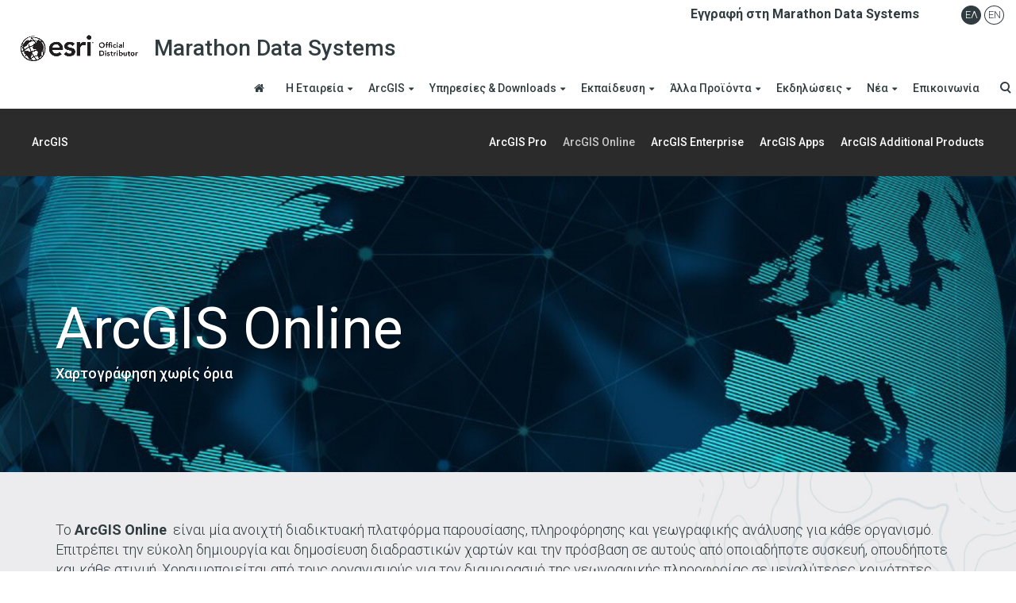

--- FILE ---
content_type: text/html; charset=UTF-8
request_url: https://www.marathondata.gr/proionta/esri/arcgis-online/
body_size: 17669
content:
<!DOCTYPE html>
<html lang="el">
    <head>
        <meta charset="UTF-8" />
        <meta content="width=device-width, initial-scale=1.0" name="viewport">
        <link rel="pingback" href="https://www.marathondata.gr/xmlrpc.php" /><title>ArcGIS Online | Marathon Data Systems</title>
<meta name='robots' content='max-image-preview:large' />
<link rel="alternate" type="application/rss+xml" title="Ροή RSS &raquo; Marathon Data Systems" href="https://www.marathondata.gr/feed/" />
<link rel="alternate" type="application/rss+xml" title="Ροή Σχολίων &raquo; Marathon Data Systems" href="https://www.marathondata.gr/comments/feed/" />
<script type="text/javascript">
window._wpemojiSettings = {"baseUrl":"https:\/\/s.w.org\/images\/core\/emoji\/14.0.0\/72x72\/","ext":".png","svgUrl":"https:\/\/s.w.org\/images\/core\/emoji\/14.0.0\/svg\/","svgExt":".svg","source":{"concatemoji":"https:\/\/www.marathondata.gr\/wp-includes\/js\/wp-emoji-release.min.js?ver=6.2.8"}};
/*! This file is auto-generated */
!function(e,a,t){var n,r,o,i=a.createElement("canvas"),p=i.getContext&&i.getContext("2d");function s(e,t){p.clearRect(0,0,i.width,i.height),p.fillText(e,0,0);e=i.toDataURL();return p.clearRect(0,0,i.width,i.height),p.fillText(t,0,0),e===i.toDataURL()}function c(e){var t=a.createElement("script");t.src=e,t.defer=t.type="text/javascript",a.getElementsByTagName("head")[0].appendChild(t)}for(o=Array("flag","emoji"),t.supports={everything:!0,everythingExceptFlag:!0},r=0;r<o.length;r++)t.supports[o[r]]=function(e){if(p&&p.fillText)switch(p.textBaseline="top",p.font="600 32px Arial",e){case"flag":return s("\ud83c\udff3\ufe0f\u200d\u26a7\ufe0f","\ud83c\udff3\ufe0f\u200b\u26a7\ufe0f")?!1:!s("\ud83c\uddfa\ud83c\uddf3","\ud83c\uddfa\u200b\ud83c\uddf3")&&!s("\ud83c\udff4\udb40\udc67\udb40\udc62\udb40\udc65\udb40\udc6e\udb40\udc67\udb40\udc7f","\ud83c\udff4\u200b\udb40\udc67\u200b\udb40\udc62\u200b\udb40\udc65\u200b\udb40\udc6e\u200b\udb40\udc67\u200b\udb40\udc7f");case"emoji":return!s("\ud83e\udef1\ud83c\udffb\u200d\ud83e\udef2\ud83c\udfff","\ud83e\udef1\ud83c\udffb\u200b\ud83e\udef2\ud83c\udfff")}return!1}(o[r]),t.supports.everything=t.supports.everything&&t.supports[o[r]],"flag"!==o[r]&&(t.supports.everythingExceptFlag=t.supports.everythingExceptFlag&&t.supports[o[r]]);t.supports.everythingExceptFlag=t.supports.everythingExceptFlag&&!t.supports.flag,t.DOMReady=!1,t.readyCallback=function(){t.DOMReady=!0},t.supports.everything||(n=function(){t.readyCallback()},a.addEventListener?(a.addEventListener("DOMContentLoaded",n,!1),e.addEventListener("load",n,!1)):(e.attachEvent("onload",n),a.attachEvent("onreadystatechange",function(){"complete"===a.readyState&&t.readyCallback()})),(e=t.source||{}).concatemoji?c(e.concatemoji):e.wpemoji&&e.twemoji&&(c(e.twemoji),c(e.wpemoji)))}(window,document,window._wpemojiSettings);
</script>
<style type="text/css">
img.wp-smiley,
img.emoji {
	display: inline !important;
	border: none !important;
	box-shadow: none !important;
	height: 1em !important;
	width: 1em !important;
	margin: 0 0.07em !important;
	vertical-align: -0.1em !important;
	background: none !important;
	padding: 0 !important;
}
</style>
	<link rel='stylesheet' id='wp-block-library-css' href='https://www.marathondata.gr/wp-includes/css/dist/block-library/style.min.css?ver=6.2.8' type='text/css' media='all' />
<link rel='stylesheet' id='classic-theme-styles-css' href='https://www.marathondata.gr/wp-includes/css/classic-themes.min.css?ver=6.2.8' type='text/css' media='all' />
<style id='global-styles-inline-css' type='text/css'>
body{--wp--preset--color--black: #000000;--wp--preset--color--cyan-bluish-gray: #abb8c3;--wp--preset--color--white: #ffffff;--wp--preset--color--pale-pink: #f78da7;--wp--preset--color--vivid-red: #cf2e2e;--wp--preset--color--luminous-vivid-orange: #ff6900;--wp--preset--color--luminous-vivid-amber: #fcb900;--wp--preset--color--light-green-cyan: #7bdcb5;--wp--preset--color--vivid-green-cyan: #00d084;--wp--preset--color--pale-cyan-blue: #8ed1fc;--wp--preset--color--vivid-cyan-blue: #0693e3;--wp--preset--color--vivid-purple: #9b51e0;--wp--preset--gradient--vivid-cyan-blue-to-vivid-purple: linear-gradient(135deg,rgba(6,147,227,1) 0%,rgb(155,81,224) 100%);--wp--preset--gradient--light-green-cyan-to-vivid-green-cyan: linear-gradient(135deg,rgb(122,220,180) 0%,rgb(0,208,130) 100%);--wp--preset--gradient--luminous-vivid-amber-to-luminous-vivid-orange: linear-gradient(135deg,rgba(252,185,0,1) 0%,rgba(255,105,0,1) 100%);--wp--preset--gradient--luminous-vivid-orange-to-vivid-red: linear-gradient(135deg,rgba(255,105,0,1) 0%,rgb(207,46,46) 100%);--wp--preset--gradient--very-light-gray-to-cyan-bluish-gray: linear-gradient(135deg,rgb(238,238,238) 0%,rgb(169,184,195) 100%);--wp--preset--gradient--cool-to-warm-spectrum: linear-gradient(135deg,rgb(74,234,220) 0%,rgb(151,120,209) 20%,rgb(207,42,186) 40%,rgb(238,44,130) 60%,rgb(251,105,98) 80%,rgb(254,248,76) 100%);--wp--preset--gradient--blush-light-purple: linear-gradient(135deg,rgb(255,206,236) 0%,rgb(152,150,240) 100%);--wp--preset--gradient--blush-bordeaux: linear-gradient(135deg,rgb(254,205,165) 0%,rgb(254,45,45) 50%,rgb(107,0,62) 100%);--wp--preset--gradient--luminous-dusk: linear-gradient(135deg,rgb(255,203,112) 0%,rgb(199,81,192) 50%,rgb(65,88,208) 100%);--wp--preset--gradient--pale-ocean: linear-gradient(135deg,rgb(255,245,203) 0%,rgb(182,227,212) 50%,rgb(51,167,181) 100%);--wp--preset--gradient--electric-grass: linear-gradient(135deg,rgb(202,248,128) 0%,rgb(113,206,126) 100%);--wp--preset--gradient--midnight: linear-gradient(135deg,rgb(2,3,129) 0%,rgb(40,116,252) 100%);--wp--preset--duotone--dark-grayscale: url('#wp-duotone-dark-grayscale');--wp--preset--duotone--grayscale: url('#wp-duotone-grayscale');--wp--preset--duotone--purple-yellow: url('#wp-duotone-purple-yellow');--wp--preset--duotone--blue-red: url('#wp-duotone-blue-red');--wp--preset--duotone--midnight: url('#wp-duotone-midnight');--wp--preset--duotone--magenta-yellow: url('#wp-duotone-magenta-yellow');--wp--preset--duotone--purple-green: url('#wp-duotone-purple-green');--wp--preset--duotone--blue-orange: url('#wp-duotone-blue-orange');--wp--preset--font-size--small: 13px;--wp--preset--font-size--medium: 20px;--wp--preset--font-size--large: 36px;--wp--preset--font-size--x-large: 42px;--wp--preset--spacing--20: 0.44rem;--wp--preset--spacing--30: 0.67rem;--wp--preset--spacing--40: 1rem;--wp--preset--spacing--50: 1.5rem;--wp--preset--spacing--60: 2.25rem;--wp--preset--spacing--70: 3.38rem;--wp--preset--spacing--80: 5.06rem;--wp--preset--shadow--natural: 6px 6px 9px rgba(0, 0, 0, 0.2);--wp--preset--shadow--deep: 12px 12px 50px rgba(0, 0, 0, 0.4);--wp--preset--shadow--sharp: 6px 6px 0px rgba(0, 0, 0, 0.2);--wp--preset--shadow--outlined: 6px 6px 0px -3px rgba(255, 255, 255, 1), 6px 6px rgba(0, 0, 0, 1);--wp--preset--shadow--crisp: 6px 6px 0px rgba(0, 0, 0, 1);}:where(.is-layout-flex){gap: 0.5em;}body .is-layout-flow > .alignleft{float: left;margin-inline-start: 0;margin-inline-end: 2em;}body .is-layout-flow > .alignright{float: right;margin-inline-start: 2em;margin-inline-end: 0;}body .is-layout-flow > .aligncenter{margin-left: auto !important;margin-right: auto !important;}body .is-layout-constrained > .alignleft{float: left;margin-inline-start: 0;margin-inline-end: 2em;}body .is-layout-constrained > .alignright{float: right;margin-inline-start: 2em;margin-inline-end: 0;}body .is-layout-constrained > .aligncenter{margin-left: auto !important;margin-right: auto !important;}body .is-layout-constrained > :where(:not(.alignleft):not(.alignright):not(.alignfull)){max-width: var(--wp--style--global--content-size);margin-left: auto !important;margin-right: auto !important;}body .is-layout-constrained > .alignwide{max-width: var(--wp--style--global--wide-size);}body .is-layout-flex{display: flex;}body .is-layout-flex{flex-wrap: wrap;align-items: center;}body .is-layout-flex > *{margin: 0;}:where(.wp-block-columns.is-layout-flex){gap: 2em;}.has-black-color{color: var(--wp--preset--color--black) !important;}.has-cyan-bluish-gray-color{color: var(--wp--preset--color--cyan-bluish-gray) !important;}.has-white-color{color: var(--wp--preset--color--white) !important;}.has-pale-pink-color{color: var(--wp--preset--color--pale-pink) !important;}.has-vivid-red-color{color: var(--wp--preset--color--vivid-red) !important;}.has-luminous-vivid-orange-color{color: var(--wp--preset--color--luminous-vivid-orange) !important;}.has-luminous-vivid-amber-color{color: var(--wp--preset--color--luminous-vivid-amber) !important;}.has-light-green-cyan-color{color: var(--wp--preset--color--light-green-cyan) !important;}.has-vivid-green-cyan-color{color: var(--wp--preset--color--vivid-green-cyan) !important;}.has-pale-cyan-blue-color{color: var(--wp--preset--color--pale-cyan-blue) !important;}.has-vivid-cyan-blue-color{color: var(--wp--preset--color--vivid-cyan-blue) !important;}.has-vivid-purple-color{color: var(--wp--preset--color--vivid-purple) !important;}.has-black-background-color{background-color: var(--wp--preset--color--black) !important;}.has-cyan-bluish-gray-background-color{background-color: var(--wp--preset--color--cyan-bluish-gray) !important;}.has-white-background-color{background-color: var(--wp--preset--color--white) !important;}.has-pale-pink-background-color{background-color: var(--wp--preset--color--pale-pink) !important;}.has-vivid-red-background-color{background-color: var(--wp--preset--color--vivid-red) !important;}.has-luminous-vivid-orange-background-color{background-color: var(--wp--preset--color--luminous-vivid-orange) !important;}.has-luminous-vivid-amber-background-color{background-color: var(--wp--preset--color--luminous-vivid-amber) !important;}.has-light-green-cyan-background-color{background-color: var(--wp--preset--color--light-green-cyan) !important;}.has-vivid-green-cyan-background-color{background-color: var(--wp--preset--color--vivid-green-cyan) !important;}.has-pale-cyan-blue-background-color{background-color: var(--wp--preset--color--pale-cyan-blue) !important;}.has-vivid-cyan-blue-background-color{background-color: var(--wp--preset--color--vivid-cyan-blue) !important;}.has-vivid-purple-background-color{background-color: var(--wp--preset--color--vivid-purple) !important;}.has-black-border-color{border-color: var(--wp--preset--color--black) !important;}.has-cyan-bluish-gray-border-color{border-color: var(--wp--preset--color--cyan-bluish-gray) !important;}.has-white-border-color{border-color: var(--wp--preset--color--white) !important;}.has-pale-pink-border-color{border-color: var(--wp--preset--color--pale-pink) !important;}.has-vivid-red-border-color{border-color: var(--wp--preset--color--vivid-red) !important;}.has-luminous-vivid-orange-border-color{border-color: var(--wp--preset--color--luminous-vivid-orange) !important;}.has-luminous-vivid-amber-border-color{border-color: var(--wp--preset--color--luminous-vivid-amber) !important;}.has-light-green-cyan-border-color{border-color: var(--wp--preset--color--light-green-cyan) !important;}.has-vivid-green-cyan-border-color{border-color: var(--wp--preset--color--vivid-green-cyan) !important;}.has-pale-cyan-blue-border-color{border-color: var(--wp--preset--color--pale-cyan-blue) !important;}.has-vivid-cyan-blue-border-color{border-color: var(--wp--preset--color--vivid-cyan-blue) !important;}.has-vivid-purple-border-color{border-color: var(--wp--preset--color--vivid-purple) !important;}.has-vivid-cyan-blue-to-vivid-purple-gradient-background{background: var(--wp--preset--gradient--vivid-cyan-blue-to-vivid-purple) !important;}.has-light-green-cyan-to-vivid-green-cyan-gradient-background{background: var(--wp--preset--gradient--light-green-cyan-to-vivid-green-cyan) !important;}.has-luminous-vivid-amber-to-luminous-vivid-orange-gradient-background{background: var(--wp--preset--gradient--luminous-vivid-amber-to-luminous-vivid-orange) !important;}.has-luminous-vivid-orange-to-vivid-red-gradient-background{background: var(--wp--preset--gradient--luminous-vivid-orange-to-vivid-red) !important;}.has-very-light-gray-to-cyan-bluish-gray-gradient-background{background: var(--wp--preset--gradient--very-light-gray-to-cyan-bluish-gray) !important;}.has-cool-to-warm-spectrum-gradient-background{background: var(--wp--preset--gradient--cool-to-warm-spectrum) !important;}.has-blush-light-purple-gradient-background{background: var(--wp--preset--gradient--blush-light-purple) !important;}.has-blush-bordeaux-gradient-background{background: var(--wp--preset--gradient--blush-bordeaux) !important;}.has-luminous-dusk-gradient-background{background: var(--wp--preset--gradient--luminous-dusk) !important;}.has-pale-ocean-gradient-background{background: var(--wp--preset--gradient--pale-ocean) !important;}.has-electric-grass-gradient-background{background: var(--wp--preset--gradient--electric-grass) !important;}.has-midnight-gradient-background{background: var(--wp--preset--gradient--midnight) !important;}.has-small-font-size{font-size: var(--wp--preset--font-size--small) !important;}.has-medium-font-size{font-size: var(--wp--preset--font-size--medium) !important;}.has-large-font-size{font-size: var(--wp--preset--font-size--large) !important;}.has-x-large-font-size{font-size: var(--wp--preset--font-size--x-large) !important;}
.wp-block-navigation a:where(:not(.wp-element-button)){color: inherit;}
:where(.wp-block-columns.is-layout-flex){gap: 2em;}
.wp-block-pullquote{font-size: 1.5em;line-height: 1.6;}
</style>
<link rel='stylesheet' id='rs-plugin-settings-css' href='https://www.marathondata.gr/wp-content/plugins/revslider/public/assets/css/rs6.css?ver=6.4.11' type='text/css' media='all' />
<style id='rs-plugin-settings-inline-css' type='text/css'>
#rs-demo-id {}
</style>
<link rel='stylesheet' id='mediaelement-css' href='https://www.marathondata.gr/wp-includes/js/mediaelement/mediaelementplayer-legacy.min.css?ver=4.2.17' type='text/css' media='all' />
<link rel='stylesheet' id='wp-mediaelement-css' href='https://www.marathondata.gr/wp-includes/js/mediaelement/wp-mediaelement.min.css?ver=6.2.8' type='text/css' media='all' />
<link rel='stylesheet' id='lambda-bootstrap-css' href='https://www.marathondata.gr/wp-content/themes/lambda/assets/css/bootstrap.min.css?ver=6.2.8' type='text/css' media='all' />
<link rel='stylesheet' id='lambda-theme-css' href='https://www.marathondata.gr/wp-content/themes/lambda/assets/css/theme.min.css?ver=6.2.8' type='text/css' media='all' />
<link rel='stylesheet' id='lambda-child-theme-css' href='https://www.marathondata.gr/wp-content/themes/lambda-child-theme/style.css?ver=6.2.8' type='text/css' media='all' />
<link rel='stylesheet' id='lambda-vc-frontend-css' href='https://www.marathondata.gr/wp-content/themes/lambda/inc/assets/stylesheets/visual-composer/vc-frontend.css?ver=6.2.8' type='text/css' media='all' />
<link rel='stylesheet' id='lambda-theme-stack-css' href='https://www.marathondata.gr/wp-content/uploads/lambda/stack-332.css?ver=6.2.8' type='text/css' media='all' />
<link rel='stylesheet' id='tablepress-default-css' href='https://www.marathondata.gr/wp-content/plugins/tablepress/css/build/default.css?ver=2.1.2' type='text/css' media='all' />
<link rel='stylesheet' id='js_composer_front-css' href='https://www.marathondata.gr/wp-content/plugins/js_composer/assets/css/js_composer.min.css?ver=6.6.0' type='text/css' media='all' />
<link rel='stylesheet' id='cf7cf-style-css' href='https://www.marathondata.gr/wp-content/plugins/cf7-conditional-fields/style.css?ver=2.3.8' type='text/css' media='all' />
<link rel='stylesheet' id='wordpresscrm-layout-css' href='//www.marathondata.gr/wp-content/plugins/integration-dynamics/resources/front/css/wordpresscrm.css?ver=6.2.8' type='text/css' media='all' />
<link rel='stylesheet' id='wordpresscrm-jquery-css' href='//www.marathondata.gr/wp-content/plugins/integration-dynamics/resources/front/css/wordpresscrm-jqueryui-css.css?ver=6.2.8' type='text/css' media='all' />
<link rel='stylesheet' id='jquery-datetimepicker-css' href='//www.marathondata.gr/wp-content/plugins/integration-dynamics/resources/front/css/jquery.datetimepicker.css?ver=6.2.8' type='text/css' media='all' />
<script type='text/javascript' src='https://www.marathondata.gr/wp-includes/js/jquery/jquery.min.js?ver=3.6.4' id='jquery-core-js'></script>
<script type='text/javascript' src='https://www.marathondata.gr/wp-includes/js/jquery/jquery-migrate.min.js?ver=3.4.0' id='jquery-migrate-js'></script>
<script type='text/javascript' src='https://www.marathondata.gr/wp-content/plugins/revslider/public/assets/js/rbtools.min.js?ver=6.4.8' id='tp-tools-js'></script>
<script type='text/javascript' src='https://www.marathondata.gr/wp-content/plugins/revslider/public/assets/js/rs6.min.js?ver=6.4.11' id='revmin-js'></script>
<link rel="https://api.w.org/" href="https://www.marathondata.gr/wp-json/" /><link rel="alternate" type="application/json" href="https://www.marathondata.gr/wp-json/wp/v2/pages/290" /><link rel="EditURI" type="application/rsd+xml" title="RSD" href="https://www.marathondata.gr/xmlrpc.php?rsd" />
<link rel="wlwmanifest" type="application/wlwmanifest+xml" href="https://www.marathondata.gr/wp-includes/wlwmanifest.xml" />
<meta name="generator" content="WordPress 6.2.8" />
<link rel="canonical" href="https://www.marathondata.gr/proionta/esri/arcgis-online/" />
<link rel='shortlink' href='https://www.marathondata.gr/?p=290' />
<link rel="alternate" type="application/json+oembed" href="https://www.marathondata.gr/wp-json/oembed/1.0/embed?url=https%3A%2F%2Fwww.marathondata.gr%2Fproionta%2Fesri%2Farcgis-online%2F" />
<link rel="alternate" type="text/xml+oembed" href="https://www.marathondata.gr/wp-json/oembed/1.0/embed?url=https%3A%2F%2Fwww.marathondata.gr%2Fproionta%2Fesri%2Farcgis-online%2F&#038;format=xml" />
<!-- Global site tag (gtag.js) - Google Analytics -->
<script async src="https://www.googletagmanager.com/gtag/js?id=UA-134266093-1"></script>
<script>
  window.dataLayer = window.dataLayer || [];
  function gtag(){dataLayer.push(arguments);}
  gtag('js', new Date());

  gtag('config', 'UA-134266093-1');
</script>


<meta name="generator" content="Powered by WPBakery Page Builder - drag and drop page builder for WordPress."/>
<style type="text/css" id="custom-background-css">
body.custom-background { background-image: url("https://www.marathondata.gr/wp-content/uploads/2024/06/reg_uc24.jpg"); background-position: center center; background-size: auto; background-repeat: no-repeat; background-attachment: scroll; }
</style>
	<meta name="generator" content="Powered by Slider Revolution 6.4.11 - responsive, Mobile-Friendly Slider Plugin for WordPress with comfortable drag and drop interface." />
<link rel="icon" href="https://www.marathondata.gr/wp-content/uploads/2017/09/mdsLogoSmall.gif" sizes="32x32" />
<link rel="icon" href="https://www.marathondata.gr/wp-content/uploads/2017/09/mdsLogoSmall.gif" sizes="192x192" />
<link rel="apple-touch-icon" href="https://www.marathondata.gr/wp-content/uploads/2017/09/mdsLogoSmall.gif" />
<meta name="msapplication-TileImage" content="https://www.marathondata.gr/wp-content/uploads/2017/09/mdsLogoSmall.gif" />
<script type="text/javascript">function setREVStartSize(e){
			//window.requestAnimationFrame(function() {				 
				window.RSIW = window.RSIW===undefined ? window.innerWidth : window.RSIW;	
				window.RSIH = window.RSIH===undefined ? window.innerHeight : window.RSIH;	
				try {								
					var pw = document.getElementById(e.c).parentNode.offsetWidth,
						newh;
					pw = pw===0 || isNaN(pw) ? window.RSIW : pw;
					e.tabw = e.tabw===undefined ? 0 : parseInt(e.tabw);
					e.thumbw = e.thumbw===undefined ? 0 : parseInt(e.thumbw);
					e.tabh = e.tabh===undefined ? 0 : parseInt(e.tabh);
					e.thumbh = e.thumbh===undefined ? 0 : parseInt(e.thumbh);
					e.tabhide = e.tabhide===undefined ? 0 : parseInt(e.tabhide);
					e.thumbhide = e.thumbhide===undefined ? 0 : parseInt(e.thumbhide);
					e.mh = e.mh===undefined || e.mh=="" || e.mh==="auto" ? 0 : parseInt(e.mh,0);		
					if(e.layout==="fullscreen" || e.l==="fullscreen") 						
						newh = Math.max(e.mh,window.RSIH);					
					else{					
						e.gw = Array.isArray(e.gw) ? e.gw : [e.gw];
						for (var i in e.rl) if (e.gw[i]===undefined || e.gw[i]===0) e.gw[i] = e.gw[i-1];					
						e.gh = e.el===undefined || e.el==="" || (Array.isArray(e.el) && e.el.length==0)? e.gh : e.el;
						e.gh = Array.isArray(e.gh) ? e.gh : [e.gh];
						for (var i in e.rl) if (e.gh[i]===undefined || e.gh[i]===0) e.gh[i] = e.gh[i-1];
											
						var nl = new Array(e.rl.length),
							ix = 0,						
							sl;					
						e.tabw = e.tabhide>=pw ? 0 : e.tabw;
						e.thumbw = e.thumbhide>=pw ? 0 : e.thumbw;
						e.tabh = e.tabhide>=pw ? 0 : e.tabh;
						e.thumbh = e.thumbhide>=pw ? 0 : e.thumbh;					
						for (var i in e.rl) nl[i] = e.rl[i]<window.RSIW ? 0 : e.rl[i];
						sl = nl[0];									
						for (var i in nl) if (sl>nl[i] && nl[i]>0) { sl = nl[i]; ix=i;}															
						var m = pw>(e.gw[ix]+e.tabw+e.thumbw) ? 1 : (pw-(e.tabw+e.thumbw)) / (e.gw[ix]);					
						newh =  (e.gh[ix] * m) + (e.tabh + e.thumbh);
					}				
					if(window.rs_init_css===undefined) window.rs_init_css = document.head.appendChild(document.createElement("style"));					
					document.getElementById(e.c).height = newh+"px";
					window.rs_init_css.innerHTML += "#"+e.c+"_wrapper { height: "+newh+"px }";				
				} catch(e){
					console.log("Failure at Presize of Slider:" + e)
				}					   
			//});
		  };</script>
<link href="//fonts.googleapis.com/css?family=Roboto:300,300italic,400,400italic,500,700&amp;subset=latin,greek" rel="stylesheet" type="text/css">		<style type="text/css" id="wp-custom-css">
			.figure-image::after{display: none;}		</style>
		<style type="text/css" media="screen">/* only show captcha badge on these pages */
.page-id-463 .grecaptcha-badge
 {
    display: inherit;
}</style><script type="text/javascript">
</script><noscript><style> .wpb_animate_when_almost_visible { opacity: 1; }</style></noscript>    </head>
    <body class="page-template-default page page-id-290 page-child parent-pageid-87 custom-background el wpb-js-composer js-comp-ver-6.6.0 vc_responsive">
        <div class="pace-overlay"></div>
        <div class="top-bar ">
    <div class="container-fullwidth">
        <div class="top top-left">
                    </div>
        <div class="top top-right">
            <div id="text-9" class="sidebar-widget text-right small-screen-center widget_text">			<div class="textwidget"><p><strong><a href="https://www.marathondata.gr/eggrafi-sti-marathon-data-systems/">Εγγραφή στη Marathon Data Systems</a></strong></p>
</div>
		</div><div id="polylang-2" class="sidebar-widget text-right small-screen-center widget_polylang"><ul>
	<li class="lang-item lang-item-182 lang-item-el current-lang lang-item-first"><a  lang="el" hreflang="el" href="https://www.marathondata.gr/proionta/esri/arcgis-online/">Ελ</a></li>
	<li class="lang-item lang-item-179 lang-item-en no-translation"><a  lang="en-US" hreflang="en-US" href="https://www.marathondata.gr/en/">En</a></li>
</ul>
</div>        </div>
    </div>
</div>
<div id="masthead" class="menu navbar navbar-static-top header-logo-left-menu-right oxy-mega-menu navbar-not-sticky navbar-not-mobile-stuck text-none" role="banner">
    <div class="container-fullwidth">
        <div class="navbar-header">
            <button type="button" class="navbar-toggle collapsed" data-toggle="collapse" data-target=".main-navbar">
                <span class="icon-bar"></span>
                <span class="icon-bar"></span>
                <span class="icon-bar"></span>
            </button>
            <a href="https://www.marathondata.gr/" class="navbar-brand">
            <img src="https://www.marathondata.gr/wp-content/uploads/2025/04/esri-Official-Distributor_1C.png" alt="Marathon Data Systems">
        Marathon Data Systems</a>
        </div>
        <div class="nav-container">
            <nav class="collapse navbar-collapse main-navbar logo-navbar navbar-right" role="navigation">
                <div class="menu-container"><ul id="menu-home-page-menu" class="nav navbar-nav"><li id="menu-item-337" class="menu-item menu-item-type-post_type menu-item-object-page menu-item-home menu-item-337"><a href="https://www.marathondata.gr/"><i class="menu-icon fa fa-home"></i>&nbsp;</a></li>
<li id="menu-item-1077" class="menu-item menu-item-type-post_type menu-item-object-page menu-item-has-children menu-item-1077 dropdown"><a href="https://www.marathondata.gr/sxetika-me-emas/" class="dropdown-toggle">Η Εταιρεία</a><ul role="menu" class="dropdown-menu dropdown-menu-left">	<li id="menu-item-47" class="menu-item menu-item-type-post_type menu-item-object-page menu-item-47"><a href="https://www.marathondata.gr/sxetika-me-emas/">Σχετικά με εμάς</a></li>
	<li id="menu-item-84" class="menu-item menu-item-type-post_type menu-item-object-page menu-item-84"><a href="https://www.marathondata.gr/pelatologio/">Πελατολόγιο</a></li>
	<li id="menu-item-1386" class="menu-item menu-item-type-post_type menu-item-object-page menu-item-1386"><a href="https://www.marathondata.gr/erga/">Έργα</a></li>
</ul>
</li>
<li id="menu-item-129" class="menu-item menu-item-type-post_type menu-item-object-page current-page-ancestor current-menu-ancestor current-menu-parent current-page-parent current_page_parent current_page_ancestor menu-item-has-children menu-item-129 dropdown"><a href="https://www.marathondata.gr/proionta/esri/" class="dropdown-toggle">ArcGIS</a><ul role="menu" class="dropdown-menu dropdown-menu-left">	<li id="menu-item-6063" class="menu-item menu-item-type-post_type menu-item-object-page menu-item-6063"><a href="https://www.marathondata.gr/proionta/esri/arcgis-apps-2/">ArcGIS Pro</a></li>
	<li id="menu-item-304" class="menu-item menu-item-type-post_type menu-item-object-page current-menu-item page_item page-item-290 current_page_item menu-item-304 active active"><a href="https://www.marathondata.gr/proionta/esri/arcgis-online/">ArcGIS Online</a></li>
	<li id="menu-item-303" class="menu-item menu-item-type-post_type menu-item-object-page menu-item-303"><a href="https://www.marathondata.gr/proionta/esri/arcgis-enterprise/">ArcGIS Enterprise</a></li>
	<li id="menu-item-6074" class="menu-item menu-item-type-post_type menu-item-object-page menu-item-6074"><a href="https://www.marathondata.gr/proionta/esri/arcgis-apps-3/">ArcGIS Apps</a></li>
	<li id="menu-item-6024" class="menu-item menu-item-type-post_type menu-item-object-page menu-item-6024"><a href="https://www.marathondata.gr/proionta/esri/arcgis-apps/drone2map-for-arcgis/">ArcGIS Drone2Map</a></li>
	<li id="menu-item-6030" class="menu-item menu-item-type-post_type menu-item-object-page menu-item-has-children dropdown-submenu menu-item-6030 dropdown"><a href="https://www.marathondata.gr/proionta/arcgis-additional-products/">ArcGIS Additional Products</a>	<ul role="menu" class="dropdown-menu dropdown-menu-left">		<li id="menu-item-525" class="menu-item menu-item-type-post_type menu-item-object-page menu-item-525"><a href="https://www.marathondata.gr/proionta/esri/arcgis-hub/">ArcGIS Hub</a></li>
		<li id="menu-item-524" class="menu-item menu-item-type-post_type menu-item-object-page menu-item-524"><a href="https://www.marathondata.gr/proionta/esri/arcgis-for-developers/">ArcGIS for Developers</a></li>
		<li id="menu-item-526" class="menu-item menu-item-type-post_type menu-item-object-page menu-item-526"><a href="https://www.marathondata.gr/proionta/esri/arcgis-solutions/">ArcGIS Solutions</a></li>
		<li id="menu-item-301" class="menu-item menu-item-type-post_type menu-item-object-page menu-item-301"><a href="https://www.marathondata.gr/proionta/esri/arcgis-for-personal-use/">ArcGIS for Personal Use</a></li>
		<li id="menu-item-6037" class="menu-item menu-item-type-post_type menu-item-object-page menu-item-6037"><a href="https://www.marathondata.gr/proionta/esri/arcgis-desktop/arcgis-data-interoperability/">ArcGIS Data Interoperability</a></li>
	</ul>
</li>
</ul>
</li>
<li id="menu-item-36" class="menu-item menu-item-type-post_type menu-item-object-page menu-item-has-children menu-item-36 dropdown"><a href="https://www.marathondata.gr/ypiresies/" class="dropdown-toggle">Υπηρεσίες &#038; Downloads</a><ul role="menu" class="dropdown-menu dropdown-menu-left">	<li id="menu-item-2447" class="menu-item menu-item-type-custom menu-item-object-custom menu-item-has-children dropdown-submenu menu-item-2447 dropdown"><a href="/ypiresies/#technical-support">Τεχνική Υποστήριξη</a>	<ul role="menu" class="dropdown-menu dropdown-menu-left">		<li id="menu-item-2706" class="menu-item menu-item-type-post_type menu-item-object-page menu-item-2706"><a href="https://www.marathondata.gr/ypiresies/techniko-erotima/">Υποβολή Τεχνικού Ερωτήματος</a></li>
		<li id="menu-item-2450" class="menu-item menu-item-type-taxonomy menu-item-object-category menu-item-2450"><a href="https://www.marathondata.gr/category/technika-arthra/">Τεχνικά Άρθρα</a></li>
	</ul>
</li>
	<li id="menu-item-2448" class="menu-item menu-item-type-custom menu-item-object-custom menu-item-2448"><a href="/ypiresies/#professional-services">Professional Services</a></li>
	<li id="menu-item-2964" class="menu-item menu-item-type-custom menu-item-object-custom menu-item-2964"><a href="/ypiresies/#education">Εκπαίδευση</a></li>
	<li id="menu-item-2786" class="menu-item menu-item-type-post_type menu-item-object-page menu-item-2786"><a href="https://www.marathondata.gr/downloads/">Downloads</a></li>
</ul>
</li>
<li id="menu-item-34" class="menu-item menu-item-type-post_type menu-item-object-page menu-item-has-children menu-item-34 dropdown"><a href="https://www.marathondata.gr/ekpaideusi/" class="dropdown-toggle">Εκπαίδευση</a><ul role="menu" class="dropdown-menu dropdown-menu-left">	<li id="menu-item-133" class="menu-item menu-item-type-post_type menu-item-object-page menu-item-133"><a href="https://www.marathondata.gr/ekpaideusi/katalogos-seminariwn/">Κατάλογος Εκπαιδευτικών Σεμιναρίων</a></li>
	<li id="menu-item-5884" class="menu-item menu-item-type-post_type menu-item-object-page menu-item-5884"><a href="https://www.marathondata.gr/ekpaideusi/programma-seminarion-athinas-septemvrios-2025-iounios-2026/">Πρόγραμμα Σεμιναρίων Αθήνας</a></li>
	<li id="menu-item-6351" class="menu-item menu-item-type-post_type menu-item-object-page menu-item-6351"><a href="https://www.marathondata.gr/ekpaideusi/programma-seminarion-thessalonikis/">Πρόγραμμα Σεμιναρίων Θεσσαλονίκης</a></li>
	<li id="menu-item-470" class="menu-item menu-item-type-post_type menu-item-object-page menu-item-470"><a href="https://www.marathondata.gr/ekpaideusi/seminariakypros/">Πρόγραμμα Σεμιναρίων Κύπρου</a></li>
	<li id="menu-item-138" class="menu-item menu-item-type-post_type menu-item-object-page menu-item-138"><a href="https://www.marathondata.gr/ekpaideusi/esriyliko/">Εκπαιδευτικό Υλικό Esri</a></li>
	<li id="menu-item-149" class="menu-item menu-item-type-post_type menu-item-object-page menu-item-149"><a href="https://www.marathondata.gr/ekpaideusi/mdsyliko/">Εκπαιδευτικό Υλικό MDS</a></li>
	<li id="menu-item-469" class="menu-item menu-item-type-post_type menu-item-object-page menu-item-469"><a href="https://www.marathondata.gr/ekpaideusi/gis-for-schools/">Πρόγραμμα GIS For Schools</a></li>
	<li id="menu-item-6023" class="menu-item menu-item-type-post_type menu-item-object-page menu-item-6023"><a href="https://www.marathondata.gr/ekpaideusi/mdsyliko/askiseis-gis-for-schools/">Ασκήσεις από το GIS For Schools</a></li>
</ul>
</li>
<li id="menu-item-6022" class="menu-item menu-item-type-post_type menu-item-object-page current-page-ancestor menu-item-has-children menu-item-6022 dropdown"><a href="https://www.marathondata.gr/proionta/" class="dropdown-toggle">Άλλα Προϊόντα</a><ul role="menu" class="dropdown-menu dropdown-menu-left">	<li id="menu-item-128" class="menu-item menu-item-type-post_type menu-item-object-page menu-item-128"><a href="https://www.marathondata.gr/proionta/schneider/">Schneider Electric</a></li>
	<li id="menu-item-125" class="menu-item menu-item-type-post_type menu-item-object-page menu-item-125"><a href="https://www.marathondata.gr/proionta/cellular/">Cellular Expert</a></li>
	<li id="menu-item-123" class="menu-item menu-item-type-post_type menu-item-object-page menu-item-123"><a href="https://www.marathondata.gr/proionta/colortrac/">Colortrac</a></li>
	<li id="menu-item-462" class="menu-item menu-item-type-post_type menu-item-object-page menu-item-462"><a href="https://www.marathondata.gr/proionta/eos-positioning-systems/">Eos Positioning Systems</a></li>
	<li id="menu-item-121" class="menu-item menu-item-type-post_type menu-item-object-page menu-item-121"><a href="https://www.marathondata.gr/proionta/mdsapps/">MDS Apps</a></li>
</ul>
</li>
<li id="menu-item-33" class="menu-item menu-item-type-post_type menu-item-object-page menu-item-has-children menu-item-33 dropdown"><a href="https://www.marathondata.gr/ekdilwseis/" class="dropdown-toggle">Εκδηλώσεις</a><ul role="menu" class="dropdown-menu dropdown-menu-left">	<li id="menu-item-666" class="menu-item menu-item-type-taxonomy menu-item-object-category menu-item-666"><a href="https://www.marathondata.gr/category/enimerwtikes-ekdilwseis/">Ενημερωτικές Εκδηλώσεις</a></li>
	<li id="menu-item-159" class="left-sub menu-item menu-item-type-post_type menu-item-object-page menu-item-has-children dropdown-submenu menu-item-159 dropdown"><a href="https://www.marathondata.gr/ekdilwseis/synedria/">Συνέδρια</a>	<ul role="menu" class="dropdown-menu dropdown-menu-left">		<li id="menu-item-160" class="menu-item menu-item-type-post_type menu-item-object-page menu-item-160"><a href="https://www.marathondata.gr/ekdilwseis/synedria/praktika-synedriwn/">Πρακτικά Συνεδρίων</a></li>
	</ul>
</li>
</ul>
</li>
<li id="menu-item-664" class="menu-item menu-item-type-taxonomy menu-item-object-category menu-item-has-children menu-item-664 dropdown"><a href="https://www.marathondata.gr/category/nea/" class="dropdown-toggle">Νέα</a><ul role="menu" class="dropdown-menu dropdown-menu-left">	<li id="menu-item-665" class="menu-item menu-item-type-taxonomy menu-item-object-category menu-item-665"><a href="https://www.marathondata.gr/category/deltia-tipou/">Δελτία τύπου</a></li>
</ul>
</li>
<li id="menu-item-735" class="menu-item menu-item-type-post_type menu-item-object-page menu-item-735"><a href="https://www.marathondata.gr/epikoinonia/">Επικοινωνία</a></li>
</ul></div><div class="menu-sidebar">
    <div class="sidebar-widget widget_search"><div class="top-search"><form role="search" method="get" id="searchform" action="https://www.marathondata.gr/"><div class="input-group"><input type="text" value="" name="s" id="s" class="form-control" placeholder="Αναζήτηση"/><span class="input-group-btn"><button class="btn btn-primary" type="submit" id="searchsubmit" value="Αναζήτηση"><i class="fa fa-search"></i></button></span></div></form><a class="search-trigger"></a><b class="search-close"></b></div></div></div>
            </nav>
        </div>
    </div>
</div>
        <div id="content" role="main"><article id="post-290" class="post-290 page type-page status-publish hentry">
    <section class="section has-submenu text-normal section-text-no-shadow section-inner-no-shadow section-normal section-opaque"  >
    
    <div class="background-overlay grid-overlay-0 " style="background-color: rgba(0,0,0,0);"></div>

    <div class="container-fullwidth container-vertical-default">
        <div class="row vertical-default">
            <div class="col-md-12     text-default small-screen-default"  ><div class="col-text-1 text-normal  element-top-0 element-bottom-0" data-os-animation="none" data-os-animation-delay="0s">
    <div class="submenu-wrap col-xs-12"><ul id="menu-sub-products-level-2" class="submenu"><i class="fa fa-caret-down hidden-md hidden-lg" id="submenu-btn" aria-hidden="true"></i>
<li id="menu-item-842" class="menu-item menu-item-type-post_type menu-item-object-page current-page-ancestor current-menu-ancestor current-menu-parent current-page-parent current_page_parent current_page_ancestor menu-item-has-children menu-item-842"><a href="https://www.marathondata.gr/proionta/esri/">ArcGIS</a>
<ul class="sub-menu">
	<li id="menu-item-6064" class="menu-item menu-item-type-post_type menu-item-object-page menu-item-6064"><a href="https://www.marathondata.gr/proionta/esri/arcgis-apps-2/">ArcGIS Pro</a></li>
	<li id="menu-item-845" class="menu-item menu-item-type-post_type menu-item-object-page current-menu-item page_item page-item-290 current_page_item menu-item-845 active"><a href="https://www.marathondata.gr/proionta/esri/arcgis-online/" aria-current="page">ArcGIS Online</a></li>
	<li id="menu-item-846" class="menu-item menu-item-type-post_type menu-item-object-page menu-item-846"><a href="https://www.marathondata.gr/proionta/esri/arcgis-enterprise/">ArcGIS Enterprise</a></li>
	<li id="menu-item-6075" class="menu-item menu-item-type-post_type menu-item-object-page menu-item-6075"><a href="https://www.marathondata.gr/proionta/esri/arcgis-apps-3/">ArcGIS Apps</a></li>
	<li id="menu-item-6036" class="menu-item menu-item-type-post_type menu-item-object-page menu-item-6036"><a href="https://www.marathondata.gr/proionta/arcgis-additional-products/">ArcGIS Additional Products</a></li>
</ul>
</li>
</ul></div>
</div>
</div>        </div>
    </div>
</section>
<section class="section  text-normal section-text-no-shadow section-inner-no-shadow section-normal section-opaque"  >
            <div class="background-media" style="background-image: url(&#039;https://www.marathondata.gr/wp-content/uploads/2018/11/Argis_OnLine.jpg&#039;); background-repeat:no-repeat; background-size:cover; background-attachment:no-scroll; background-position: 50% 0%;" >
                    </div>
    
    <div class="background-overlay grid-overlay-0 " style="background-color: rgba(0,0,0,0);"></div>

    <div class="container container-vertical-default">
        <div class="row vertical-default">
            <div class="col-md-12     text-default small-screen-default"  ><div class="divider-wrapper " style="visibility:hidden;background-color:#FFFFFF">
    <div class="visible-xs" style="height:60px;"></div>
    <div class="visible-sm" style="height:60px;"></div>
    <div class="visible-md" style="height:130px;"></div>
    <div class="visible-lg" style="height:130px;"></div>
</div><h1 class="text-left image-header element-top-20 element-bottom-0 text-light normal regular" data-os-animation="none" data-os-animation-delay="0s" >
    ArcGIS Online</h1><div class="col-text-1 text-light  element-top-0 element-bottom-0" data-os-animation="none" data-os-animation-delay="0s">
    <p>Χαρτογράφηση χωρίς όρια</p>
</div>
<div class="divider-wrapper " style="visibility:hidden;background-color:#FFFFFF">
    <div class="visible-xs" style="height:60px;"></div>
    <div class="visible-sm" style="height:60px;"></div>
    <div class="visible-md" style="height:100px;"></div>
    <div class="visible-lg" style="height:100px;"></div>
</div></div>        </div>
    </div>
</section>
<section class="section  text-normal section-text-no-shadow section-inner-no-shadow section-normal section-opaque"  >
            <div class="background-media" style="background-image: url(&#039;https://www.marathondata.gr/wp-content/uploads/2018/10/grey.jpg&#039;); background-repeat:no-repeat; background-size:cover; background-attachment:no-scroll; background-position: 50% 0%;" >
                    </div>
    
    <div class="background-overlay grid-overlay-0 " style="background-color: rgba(236,236,238,0);"></div>

    <div class="container container-vertical-default">
        <div class="row vertical-default">
            <div class="col-md-12     text-default small-screen-default"  ><div class="divider-wrapper " style="visibility:hidden;background-color:#FFFFFF">
    <div class="visible-xs" style="height:30px;"></div>
    <div class="visible-sm" style="height:30px;"></div>
    <div class="visible-md" style="height:40px;"></div>
    <div class="visible-lg" style="height:40px;"></div>
</div><div class="col-text-1 text-normal  element-top-20 element-bottom-20" data-os-animation="none" data-os-animation-delay="0s">
    <p>Το <strong>ArcGIS Online  </strong>είναι μία ανοιχτή διαδικτυακή πλατφόρμα παρουσίασης, πληροφόρησης και γεωγραφικής ανάλυσης για κάθε οργανισμό. Επιτρέπει την εύκολη δημιουργία και δημοσίευση διαδραστικών χαρτών και την πρόσβαση σε αυτούς από οποιαδήποτε συσκευή, οπουδήποτε και κάθε στιγμή. Χρησιμοποιείται από τους οργανισμούς για τον διαμοιρασμό της γεωγραφικής πληροφορίας σε μεγαλύτερες κοινότητες χρηστών ή στο ευρύ κοινό. Βασικό πλεονέκτημα του <strong>ArcGIS Online</strong> αποτελεί το γεγονός ότι ο κάθε οργανισμός μπορεί πλέον να παρέχει Web GIS υπηρεσίες χωρίς να απαιτείται επένδυση τόσο σε υλικό (hardware) και δικτυακή υποδομή, όσο και σε λογισμικό (software). Βασικά του χαρακτηριστικά και γνωρίσματα είναι:</p>
</div>
<div class="divider-wrapper " style="visibility:hidden;background-color:#FFFFFF">
    <div class="visible-xs" style="height:20px;"></div>
    <div class="visible-sm" style="height:20px;"></div>
    <div class="visible-md" style="height:30px;"></div>
    <div class="visible-lg" style="height:30px;"></div>
</div></div>        </div>
    </div>
</section>
<section class="section  text-normal section-text-no-shadow section-inner-no-shadow section-normal section-opaque"  >
    
    <div class="background-overlay grid-overlay-0 " style="background-color: rgba(0,0,0,0);"></div>

    <div class="container container-vertical-middle">
        <div class="row vertical-middle">
            <div class="col-md-6     text-left small-screen-default"  ><div class="divider-wrapper " style="visibility:hidden;background-color:#FFFFFF">
    <div class="visible-xs" style="height:30px;"></div>
    <div class="visible-sm" style="height:30px;"></div>
    <div class="visible-md" style="height:40px;"></div>
    <div class="visible-lg" style="height:40px;"></div>
</div><div class="figure element-top-20 element-bottom-20   hidden-lg hidden-md" data-os-animation="none" data-os-animation-delay="0s">
            <span class="figure-image">
        <img width="751" height="457" src="https://www.marathondata.gr/wp-content/uploads/2018/11/online1.png" class="attachment-full size-full" alt="" decoding="async" loading="lazy" srcset="https://www.marathondata.gr/wp-content/uploads/2018/11/online1.png 751w, https://www.marathondata.gr/wp-content/uploads/2018/11/online1-300x183.png 300w" sizes="(max-width: 751px) 100vw, 751px" />            </span>
    </div>
<div class="col-text-1 text-normal  element-top-20 element-bottom-20" data-os-animation="none" data-os-animation-delay="0s">
    <p><strong>Έτοιμο προς Χρήση</strong></p>
<p>Το λογισμικό είναι έτοιμο προς χρήση χωρίς να απαιτείται εγκατάσταση. Προσφέρεται ως υπηρεσία (SaaS – Software as a Service), δίνοντας τη δυνατότητα στα μέλη ενός οργανισμού να χρησιμοποιούν έτοιμα εργαλεία για τη δημιουργία, δημοσίευση και χρήση χαρτών και εφαρμογών μέσω διαδικτύου, με τον έλεγχο των δεδομένων να παραμένει στον οργανισμό.</p>
</div>
<div class="divider-wrapper " style="visibility:hidden;background-color:#FFFFFF">
    <div class="visible-xs" style="height:0px;"></div>
    <div class="visible-sm" style="height:0px;"></div>
    <div class="visible-md" style="height:10px;"></div>
    <div class="visible-lg" style="height:10px;"></div>
</div><div class="col-text-1 text-normal  element-top-20 element-bottom-20" data-os-animation="none" data-os-animation-delay="0s">
    <p><strong>Εύκολη Συνεργασία</strong></p>
<p>Το <strong>ArcGIS Online </strong>παρέχει ένα εύκολο στη χρήση περιβάλλον εργασίας το οποίο διευκολύνει τη συνεργασία μεταξύ των χρηστών-μελών εντός του οργανισμού. Οι χρήστες μπορούν να δημιουργούν ομάδες και να προσκαλούν άλλους ώστε να συνεργάζονται σε projects κοινού ενδιαφέροντος και να διαμοιράζονται χάρτες, δεδομένα, και άλλο περιεχόμενο αποδοτικά και γρήγορα.</p>
</div>
<div class="divider-wrapper " style="visibility:hidden;background-color:#FFFFFF">
    <div class="visible-xs" style="height:0px;"></div>
    <div class="visible-sm" style="height:0px;"></div>
    <div class="visible-md" style="height:10px;"></div>
    <div class="visible-lg" style="height:10px;"></div>
</div><div class="figure element-top-20 element-bottom-20   hidden-lg hidden-md" data-os-animation="none" data-os-animation-delay="0s">
            <span class="figure-image">
        <img width="1100" height="860" src="https://www.marathondata.gr/wp-content/uploads/2018/12/arcgis-online-make-maps-data-driven-styling.gif" class="attachment-full size-full" alt="" decoding="async" loading="lazy" />            </span>
    </div>
<div class="col-text-1 text-normal  element-top-20 element-bottom-20" data-os-animation="none" data-os-animation-delay="0s">
    <p><strong>Πρόσβαση στο Περιεχόμενο του Living Atlas</strong></p>
<p>Μέσω του <strong>ArcGIS Online</strong> προσφέρεται η δυνατότητα πρόσβασης στο <strong>Living Atlas of the World</strong>, που αποτελεί μια πλούσια συλλογή από χάρτες υποβάθρου, δημογραφικούς χάρτες, υπηρεσίες εικόνων και δεδομένων. Οι χάρτες αυτοί αποτελούν μια καλή βάση για την εργασία των μελών του οργανισμού και αποτελούν αξιόπιστο περιεχόμενο που δημιουργείται από παρόχους δεδομένων, καθώς και από κοινότητες χρηστών GIS από όλο τον κόσμο.</p>
<p>Βρείτε περισσότερες πληροφορίες για το Living Atlas ακολουθώντας τον <a href="/proionta/esri/arcgis-living-atlas-of-the-world/">σύνδεσμο.</a></p>
</div>
<div class="divider-wrapper " style="visibility:hidden;background-color:#FFFFFF">
    <div class="visible-xs" style="height:30px;"></div>
    <div class="visible-sm" style="height:30px;"></div>
    <div class="visible-md" style="height:60px;"></div>
    <div class="visible-lg" style="height:60px;"></div>
</div></div><div class="col-md-6     text-default small-screen-default"  ><div class="divider-wrapper " style="visibility:hidden;background-color:#FFFFFF">
    <div class="visible-xs" style="height:0px;"></div>
    <div class="visible-sm" style="height:0px;"></div>
    <div class="visible-md" style="height:40px;"></div>
    <div class="visible-lg" style="height:40px;"></div>
</div><div class="figure element-top-20 element-bottom-20   hidden-sm hidden-xs" data-os-animation="none" data-os-animation-delay="0s">
            <span class="figure-image">
        <img width="751" height="457" src="https://www.marathondata.gr/wp-content/uploads/2018/11/online1.png" class="attachment-full size-full" alt="" decoding="async" loading="lazy" srcset="https://www.marathondata.gr/wp-content/uploads/2018/11/online1.png 751w, https://www.marathondata.gr/wp-content/uploads/2018/11/online1-300x183.png 300w" sizes="(max-width: 751px) 100vw, 751px" />            </span>
    </div>
<div class="divider-wrapper " style="visibility:hidden;background-color:#FFFFFF">
    <div class="visible-xs" style="height:0px;"></div>
    <div class="visible-sm" style="height:0px;"></div>
    <div class="visible-md" style="height:24px;"></div>
    <div class="visible-lg" style="height:24px;"></div>
</div><div class="figure element-top-20 element-bottom-20   hidden-sm hidden-xs" data-os-animation="none" data-os-animation-delay="0s">
            <span class="figure-image">
        <img width="1100" height="860" src="https://www.marathondata.gr/wp-content/uploads/2018/12/arcgis-online-make-maps-data-driven-styling.gif" class="attachment-full size-full" alt="" decoding="async" loading="lazy" />            </span>
    </div>
<div class="divider-wrapper " style="visibility:hidden;background-color:#FFFFFF">
    <div class="visible-xs" style="height:0px;"></div>
    <div class="visible-sm" style="height:0px;"></div>
    <div class="visible-md" style="height:60px;"></div>
    <div class="visible-lg" style="height:60px;"></div>
</div></div>        </div>
    </div>
</section>
<section class="section  text-normal section-text-no-shadow section-inner-no-shadow section-normal section-opaque"  >
    
    <div class="background-overlay grid-overlay-0 " style="background-color: rgba(236,236,238,1);"></div>

    <div class="container container-vertical-middle">
        <div class="row vertical-middle">
            <div class="col-md-6     text-left small-screen-default"  ><div class="divider-wrapper " style="visibility:hidden;background-color:#FFFFFF">
    <div class="visible-xs" style="height:30px;"></div>
    <div class="visible-sm" style="height:30px;"></div>
    <div class="visible-md" style="height:40px;"></div>
    <div class="visible-lg" style="height:40px;"></div>
</div><div class="figure element-top-20 element-bottom-20  " data-os-animation="none" data-os-animation-delay="0s">
            <span class="figure-image">
        <img width="351" height="344" src="https://www.marathondata.gr/wp-content/uploads/2018/11/online7-6.png" class="attachment-full size-full" alt="" decoding="async" loading="lazy" srcset="https://www.marathondata.gr/wp-content/uploads/2018/11/online7-6.png 351w, https://www.marathondata.gr/wp-content/uploads/2018/11/online7-6-300x294.png 300w" sizes="(max-width: 351px) 100vw, 351px" />            </span>
    </div>
<div class="divider-wrapper " style="visibility:hidden;background-color:#FFFFFF">
    <div class="visible-xs" style="height:0px;"></div>
    <div class="visible-sm" style="height:0px;"></div>
    <div class="visible-md" style="height:40px;"></div>
    <div class="visible-lg" style="height:40px;"></div>
</div></div><div class="col-md-6     text-default small-screen-default"  ><div class="divider-wrapper " style="visibility:hidden;background-color:#FFFFFF">
    <div class="visible-xs" style="height:0px;"></div>
    <div class="visible-sm" style="height:0px;"></div>
    <div class="visible-md" style="height:40px;"></div>
    <div class="visible-lg" style="height:40px;"></div>
</div><div class="col-text-1 text-normal  element-top-20 element-bottom-20" data-os-animation="none" data-os-animation-delay="0s">
    <p><strong>Ασφάλεια και κυριότητα των δεδομένων</strong></p>
<p>Το <strong>ArcGIS Online</strong> προσφέρει πολλαπλά επίπεδα ασφάλειας των δεδομένων του οργανισμού τόσο σε επίπεδο χρηστών και εφαρμογής, καθώς και σε επίπεδο δικτύου. Η πληροφορία προστατεύεται από μη εξουσιοδοτημένη χρήση και διασφαλίζεται η εμπιστευτικότητα, η ακεραιότητα και η διαθεσιμότητα των δεδομένων, των οποίων η κυριότητα παραμένει στον οργανισμό. Με αυτό τον τρόπο, ο οργανισμός ελέγχει ποιος θα έχει πρόσβαση στα δεδομένα και τους χάρτες του. Μπορείτε πάντα να έχετε πρόσβαση σε ενημερωμένες πληροφορίες σχετικά με την ασφάλεια, την προστασία απορρήτου και τη συμμόρφωση με κανονισμούς και πρότυπα, καθώς και σε ενημερώσεις και ειδοποιήσεις, βέλτιστες πρακτικές, διαθεσιμότητα συστήματος και ιστορικό κατάστασης. Για περισσότερες πληροφορίες <a href="https://doc.ArcGIS.com/en/trust/" target="_blank" rel="noopener noreferrer">https://doc.ArcGIS.com/en/trust/.</a></p>
</div>
<div class="divider-wrapper " style="visibility:hidden;background-color:#FFFFFF">
    <div class="visible-xs" style="height:30px;"></div>
    <div class="visible-sm" style="height:30px;"></div>
    <div class="visible-md" style="height:40px;"></div>
    <div class="visible-lg" style="height:40px;"></div>
</div></div>        </div>
    </div>
</section>
<section class="section  text-normal section-text-no-shadow section-inner-no-shadow section-normal section-opaque"  >
    
    <div class="background-overlay grid-overlay-0 " style="background-color: rgba(0,0,0,0);"></div>

    <div class="container container-vertical-default">
        <div class="row vertical-default">
            <div class="col-md-6     text-default small-screen-default"  ><div class="divider-wrapper " style="visibility:hidden;background-color:#FFFFFF">
    <div class="visible-xs" style="height:30px;"></div>
    <div class="visible-sm" style="height:30px;"></div>
    <div class="visible-md" style="height:40px;"></div>
    <div class="visible-lg" style="height:40px;"></div>
</div><div class="figure element-top-20 element-bottom-20   hidden-lg hidden-md" data-os-animation="none" data-os-animation-delay="0s">
            <span class="figure-image">
        <img width="1920" height="700" src="https://www.marathondata.gr/wp-content/uploads/2018/11/online8.jpg" class="attachment-full size-full" alt="" decoding="async" loading="lazy" srcset="https://www.marathondata.gr/wp-content/uploads/2018/11/online8.jpg 1920w, https://www.marathondata.gr/wp-content/uploads/2018/11/online8-300x109.jpg 300w, https://www.marathondata.gr/wp-content/uploads/2018/11/online8-768x280.jpg 768w, https://www.marathondata.gr/wp-content/uploads/2018/11/online8-1024x373.jpg 1024w" sizes="(max-width: 1920px) 100vw, 1920px" />            </span>
    </div>
<div class="col-text-1 text-normal  element-top-20 element-bottom-20" data-os-animation="none" data-os-animation-delay="0s">
    <p><strong>Διαθέσιμες Έτοιμες εφαρμογές</strong></p>
<p>Μέσω του <strong>ArcGIS Online</strong> διατίθενται έτοιμες προς χρήση εφαρμογές ειδικού σκοπού, οι οποίες λειτουργούν τόσο σε desktop περιβάλλοντα όσο και σε πλέον σύγχρονες συσκευές όπως tablets, και smart phones. Δεν απαιτούν προγραμματισμό για τη χρήση τους, αντίθετα είναι πλήρως παραμετροποιήσιμες.</p>
<p><a href="https://www.marathondata.gr/proionta/esri/arcgis-apps-3/">Βρείτε περισσότερες πληροφορίες για τις έτοιμες εφαρμογές</a></p>
</div>
<div class="divider-wrapper " style="visibility:hidden;background-color:#FFFFFF">
    <div class="visible-xs" style="height:30px;"></div>
    <div class="visible-sm" style="height:30px;"></div>
    <div class="visible-md" style="height:40px;"></div>
    <div class="visible-lg" style="height:40px;"></div>
</div></div><div class="col-md-6     text-default small-screen-default"  ><div class="divider-wrapper " style="visibility:hidden;background-color:#FFFFFF">
    <div class="visible-xs" style="height:0px;"></div>
    <div class="visible-sm" style="height:0px;"></div>
    <div class="visible-md" style="height:40px;"></div>
    <div class="visible-lg" style="height:40px;"></div>
</div><div class="figure element-top-20 element-bottom-20   hidden-sm hidden-xs" data-os-animation="none" data-os-animation-delay="0s">
            <span class="figure-image">
        <img width="1920" height="700" src="https://www.marathondata.gr/wp-content/uploads/2018/11/online8.jpg" class="attachment-full size-full" alt="" decoding="async" loading="lazy" srcset="https://www.marathondata.gr/wp-content/uploads/2018/11/online8.jpg 1920w, https://www.marathondata.gr/wp-content/uploads/2018/11/online8-300x109.jpg 300w, https://www.marathondata.gr/wp-content/uploads/2018/11/online8-768x280.jpg 768w, https://www.marathondata.gr/wp-content/uploads/2018/11/online8-1024x373.jpg 1024w" sizes="(max-width: 1920px) 100vw, 1920px" />            </span>
    </div>
<div class="divider-wrapper " style="visibility:hidden;background-color:#FFFFFF">
    <div class="visible-xs" style="height:0px;"></div>
    <div class="visible-sm" style="height:0px;"></div>
    <div class="visible-md" style="height:40px;"></div>
    <div class="visible-lg" style="height:40px;"></div>
</div></div>        </div>
    </div>
</section>
<section class="section  text-normal section-text-no-shadow section-inner-no-shadow section-normal section-opaque"  >
    
    <div class="background-overlay grid-overlay-0 " style="background-color: rgba(0,0,0,0);"></div>

    <div class="container container-vertical-default">
        <div class="row vertical-default">
            <div class="col-md-12     text-default small-screen-default"  ><div class="divider-wrapper " style="visibility:hidden;background-color:#FFFFFF">
    <div class="visible-xs" style="height:30px;"></div>
    <div class="visible-sm" style="height:30px;"></div>
    <div class="visible-md" style="height:60px;"></div>
    <div class="visible-lg" style="height:60px;"></div>
</div></div>        </div>
    </div>
</section>
<section class="section  text-normal section-text-no-shadow section-inner-no-shadow section-normal section-opaque"  >
    
    <div class="background-overlay grid-overlay-0 " style="background-color: rgba(236,236,238,1);"></div>

    <div class="container container-vertical-middle">
        <div class="row vertical-middle">
            <div class="col-md-6     text-left small-screen-default"  ><div class="divider-wrapper " style="visibility:hidden;background-color:#FFFFFF">
    <div class="visible-xs" style="height:30px;"></div>
    <div class="visible-sm" style="height:30px;"></div>
    <div class="visible-md" style="height:40px;"></div>
    <div class="visible-lg" style="height:40px;"></div>
</div><div class="figure element-top-20 element-bottom-20  " data-os-animation="none" data-os-animation-delay="0s">
            <span class="figure-image">
        <img width="768" height="480" src="https://www.marathondata.gr/wp-content/uploads/2023/01/online.jpg" class="attachment-full size-full" alt="" decoding="async" loading="lazy" srcset="https://www.marathondata.gr/wp-content/uploads/2023/01/online.jpg 768w, https://www.marathondata.gr/wp-content/uploads/2023/01/online-300x188.jpg 300w" sizes="(max-width: 768px) 100vw, 768px" />            </span>
    </div>
<div class="divider-wrapper " style="visibility:hidden;background-color:#FFFFFF">
    <div class="visible-xs" style="height:0px;"></div>
    <div class="visible-sm" style="height:0px;"></div>
    <div class="visible-md" style="height:40px;"></div>
    <div class="visible-lg" style="height:40px;"></div>
</div></div><div class="col-md-6     text-default small-screen-default"  ><div class="divider-wrapper " style="visibility:hidden;background-color:#FFFFFF">
    <div class="visible-xs" style="height:0px;"></div>
    <div class="visible-sm" style="height:0px;"></div>
    <div class="visible-md" style="height:40px;"></div>
    <div class="visible-lg" style="height:40px;"></div>
</div><div class="col-text-1 text-normal  element-top-20 element-bottom-20" data-os-animation="none" data-os-animation-delay="0s">
    <p><strong>Διαθεσιμότητα</strong></p>
<p>Το <strong>ArcGIS Online</strong> ως προϊόν είναι διαθέσιμο ως μία ετήσια web υπηρεσία, η οποία αδειοδοτείται με User Types. Σκοπός των διαφορετικών τύπων χρηστών που προσφέρονται είναι να καλύψουν τις ξεχωριστές ανάγκες που προκύπτουν στα μέλη ενός οργανισμού προσφέροντάς τους τα απαραίτητα εργαλεία για την εργασία τους. Ενδεικτικά οι βασικοί τύποι χρηστών είναι:</p>
<ul>
<li>Creator</li>
<li>Professional</li>
<li>Professional Plus</li>
<li>Mobile Worker</li>
<li>Contributor</li>
<li>Viewer</li>
</ul>
<p>Περισσότερες πληροφορίες σχετικά με τα διαθέσιμα User Types που παρέχονται και για τις δυνατότητες που προσφέρουν μπορείτε να βρείτε ακολουθώντας τον <a href="https://www.esri.com/en-us/arcgis/products/arcgis-online/pricing" target="_blank" rel="noopener noreferrer">σύνδεσμο.</a></p>
</div>
<div class="divider-wrapper " style="visibility:hidden;background-color:#FFFFFF">
    <div class="visible-xs" style="height:0px;"></div>
    <div class="visible-sm" style="height:0px;"></div>
    <div class="visible-md" style="height:10px;"></div>
    <div class="visible-lg" style="height:10px;"></div>
</div></div>        </div>
    </div>
</section>
<section class="section  text-normal section-text-no-shadow section-inner-no-shadow section-normal section-opaque"  >
    
    <div class="background-overlay grid-overlay-0 " style="background-color: rgba(0,0,0,0);"></div>

    <div class="container container-vertical-default">
        <div class="row vertical-default">
            <div class="col-md-12     text-default small-screen-default"  ><div class="divider-wrapper " style="visibility:hidden;background-color:#FFFFFF">
    <div class="visible-xs" style="height:30px;"></div>
    <div class="visible-sm" style="height:30px;"></div>
    <div class="visible-md" style="height:60px;"></div>
    <div class="visible-lg" style="height:60px;"></div>
</div><h3 class="text-center  element-top-20 element-bottom-20 text-normal big hairline" data-os-animation="none" data-os-animation-delay="0s" >
    Πλεονεκτήματα ArcGIS Online Organizational Subscription</h3><div class="col-text-1 text-normal  element-top-20 element-bottom-20" data-os-animation="none" data-os-animation-delay="0s">
    <p style="text-align: center;">Με χρήση του ArcGIS Online Organizational Subscription, ένας οργανισμός μπορεί να αποκτήσει πλεονέκτημα στους παρακάτω τομείς:</p>
</div>
<div class="divider-wrapper " style="visibility:hidden;background-color:#FFFFFF">
    <div class="visible-xs" style="height:0px;"></div>
    <div class="visible-sm" style="height:0px;"></div>
    <div class="visible-md" style="height:30px;"></div>
    <div class="visible-lg" style="height:30px;"></div>
</div><div class="multiline element-top-20 element-bottom-20" data-os-animation="none" data-os-animation-delay="0s">
				<div class="tabbable ''">
				<ul class="nav nav-tabs" data-tabs="tabs"><!-- Nav tabs -->
  				<li class="active"><a href="#1542102321-1-6" data-toggle="tab">Διαχείριση και δημοσίευση περιεχομένου</a></li>
  	  	  			<li><a href="#1542102321-2-83" data-toggle="tab">Προσβασιμότητα</a></li>
  	  	  			<li><a href="#1542103026515-2-1" data-toggle="tab">Συνεργασία χρηστών και διαχείριση ροών εργασίας</a></li>
  	  	  			<li><a href="#1542103037090-3-7" data-toggle="tab">Online services</a></li>
  	</ul>
				<div class="tab-content"><!-- Tab panes -->
  	  	  		<div class="tab-pane fade in active" id="1542102321-1-6">
  			<div class="divider-wrapper " style="visibility:hidden;background-color:#FFFFFF">
    <div class="visible-xs" style="height:24px;"></div>
    <div class="visible-sm" style="height:24px;"></div>
    <div class="visible-md" style="height:24px;"></div>
    <div class="visible-lg" style="height:24px;"></div>
</div><div class="row "><div class="col-md-8     text-default small-screen-default"  ><div class="figure element-top-20 element-bottom-20   hidden-lg hidden-md" data-os-animation="none" data-os-animation-delay="0s">
            <span class="figure-image">
        <img width="154" height="141" src="https://www.marathondata.gr/wp-content/uploads/2018/11/online10.png" class="attachment-full size-full" alt="" decoding="async" loading="lazy" />            </span>
    </div>
<div class="col-text-1 text-normal  element-top-20 element-bottom-20" data-os-animation="none" data-os-animation-delay="0s">
    <p>Ο διαμοιρασμός των χαρτών σε χρήστες εντός και εκτός του οργανισμού συνήθως απαιτεί την ανάπτυξη εξειδικευμένων υπηρεσιών και εφαρμογών. Το<strong> ArcGIS Online </strong>organization απλοποιεί αυτή τη διαδικασία παρέχοντας εργαλεία και templates που επιτρέπουν τη δημιουργία και το διαμοιρασμό χαρτών και δεδομένων χωρίς τη χρήση προγραμματισμού. Επιπλέον είναι δυνατή η δημιουργία custom εφαρμογών που αναπτύσσονται προγραμματιστικά με χρήση των ArcGIS APIs ή SDKs.</p>
</div>
</div><div class="col-md-2     text-default small-screen-default"  ><div class="figure element-top-20 element-bottom-20   hidden-sm hidden-xs" data-os-animation="none" data-os-animation-delay="0s">
            <span class="figure-image">
        <img width="154" height="141" src="https://www.marathondata.gr/wp-content/uploads/2018/11/online10.png" class="attachment-full size-full" alt="" decoding="async" loading="lazy" />            </span>
    </div>
</div><div class="col-md-2     text-default small-screen-default"  ><div class="figure element-top-20 element-bottom-20  " data-os-animation="none" data-os-animation-delay="0s">
            <span class="figure-image">
        <img width="154" height="141" src="https://www.marathondata.gr/wp-content/uploads/2018/11/online11.png" class="attachment-full size-full" alt="" decoding="async" loading="lazy" />            </span>
    </div>
</div></div>    	</div>
      	  	    	<div class="tab-pane fade" id="1542102321-2-83">
    		<div class="divider-wrapper " style="visibility:hidden;background-color:#FFFFFF">
    <div class="visible-xs" style="height:24px;"></div>
    <div class="visible-sm" style="height:24px;"></div>
    <div class="visible-md" style="height:24px;"></div>
    <div class="visible-lg" style="height:24px;"></div>
</div><div class="row "><div class="col-md-8     text-default small-screen-default"  ><div class="figure element-top-20 element-bottom-20   hidden-lg hidden-md" data-os-animation="none" data-os-animation-delay="0s">
            <span class="figure-image">
        <img width="159" height="141" src="https://www.marathondata.gr/wp-content/uploads/2018/11/online13.png" class="attachment-full size-full" alt="" decoding="async" loading="lazy" />            </span>
    </div>
<div class="col-text-1 text-normal  element-top-20 element-bottom-20" data-os-animation="none" data-os-animation-delay="0s">
    <p>Το <strong>ArcGIS Online </strong>επιτρέπει τη δημιουργία και δημοσίευση χαρτών οι οποίοι διατίθενται είτε στο ευρύτερο κοινό, είτε χρησιμοποιούνται εσωτερικά εντός του οργανισμού. Από τη στιγμή που η πληροφορία δημοσιεύεται, οι χρήστες μπορούν να έχουν πρόσβαση σε αυτή μέσω ενός web browser, κινητής συσκευής ή εφαρμογής. Οι χρήστες φορητών συσκευών μπορούν να έχουν πρόσβαση στο ArcGIS χρησιμοποιώντας εφαρμογές που είναι διαθέσιμες δωρεάν από το Apple App Store, Google Play Store, Microsoft Store Marketplace, ή το Amazon Appstore for Android. Τέλος, οι εφαρμογές μπορεί να είναι αυτόνομες ή να ενσωματωθούν σε άλλες ήδη υπάρχουσες.</p>
</div>
</div><div class="col-md-2     text-default small-screen-default"  ><div class="figure element-top-20 element-bottom-20   hidden-sm hidden-xs" data-os-animation="none" data-os-animation-delay="0s">
            <span class="figure-image">
        <img width="159" height="141" src="https://www.marathondata.gr/wp-content/uploads/2018/11/online13.png" class="attachment-full size-full" alt="" decoding="async" loading="lazy" />            </span>
    </div>
</div><div class="col-md-2     text-default small-screen-default"  ><div class="figure element-top-20 element-bottom-20  " data-os-animation="none" data-os-animation-delay="0s">
            <span class="figure-image">
        <img width="159" height="141" src="https://www.marathondata.gr/wp-content/uploads/2018/11/online14.png" class="attachment-full size-full" alt="" decoding="async" loading="lazy" />            </span>
    </div>
</div></div>		</div>
	  	  	    	<div class="tab-pane fade" id="1542103026515-2-1">
    		<div class="divider-wrapper " style="visibility:hidden;background-color:#FFFFFF">
    <div class="visible-xs" style="height:24px;"></div>
    <div class="visible-sm" style="height:24px;"></div>
    <div class="visible-md" style="height:24px;"></div>
    <div class="visible-lg" style="height:24px;"></div>
</div><div class="col-text-1 text-normal  element-top-20 element-bottom-20" data-os-animation="none" data-os-animation-delay="0s">
    <p>Με τη χρήση του <strong>ArcGIS Online</strong> παρέχεται η δυνατότητα συνεργασίας των μελών του οργανισμού σε αιτήματα για δημιουργία χαρτών και ανάλυση. Δεδομένα που δημιουργήθηκαν από ένα χρήστη, μπορούν να δημοσιευτούν ώστε να είναι προσβάσιμα και σε άλλους. Οι χρήστες μπορούν επίσης να συγκρίνουν τα αποτελέσματα διαφορετικών αναλύσεων χρησιμοποιώντας διαδικτυακές εφαρμογές, βελτιώνοντας έτσι ακόμα περισσότερο την επικοινωνία. Ακόμα, μπορούν να δημοσιεύσουν με ασφάλεια τα δεδομένα και τις υπηρεσίες τους και να τα διαμοιραστούν με συγκεκριμένες ομάδες εντός του συστήματος. Επιπλέον, δίνεται η δυνατότητα στους υπεύθυνους λήψης αποφάσεων του οργανισμού να επιβλέπουν την εξέλιξη και την κατάσταση των εργασιών μέσω αναφορών, χαρτών, διαγραμμάτων και γραφημάτων με χρήση εργαλείων, όπως το insight for ArcGIS.</p>
</div>
		</div>
	  	  	    	<div class="tab-pane fade" id="1542103037090-3-7">
    		<div class="divider-wrapper " style="visibility:hidden;background-color:#FFFFFF">
    <div class="visible-xs" style="height:24px;"></div>
    <div class="visible-sm" style="height:24px;"></div>
    <div class="visible-md" style="height:24px;"></div>
    <div class="visible-lg" style="height:24px;"></div>
</div><div class="row "><div class="col-md-8     text-default small-screen-default"  ><div class="figure element-top-20 element-bottom-20   hidden-lg hidden-md" data-os-animation="none" data-os-animation-delay="0s">
            <span class="figure-image">
        <img width="159" height="141" src="https://www.marathondata.gr/wp-content/uploads/2018/11/online12.png" class="attachment-full size-full" alt="" decoding="async" loading="lazy" />            </span>
    </div>
<div class="col-text-1 text-normal  element-top-20 element-bottom-20" data-os-animation="none" data-os-animation-delay="0s">
    <p>Το <strong>ArcGIS Online </strong>organization μπορεί να φιλοξενήσει δεδομένα και υπηρεσίες που δημιουργούνται από τους χρήστες (hosted web services). Έτσι, δημιουργείται μία βιβλιοθήκη περιεχομένου στην οποία όλοι έχουν πρόσβαση. Επιπρόσθετα, οι χρήστες μπορούν να χρησιμοποιούν υπηρεσίες που διατίθενται από το <strong>ArcGIS Online</strong> όπως για παράδειγμα, μεγάλο εύρος basemaps (street maps, topographic maps, imagery, κ.α.), δημογραφικές αναλύσεις και δεδομένα, geocoding και geometry services.</p>
</div>
</div><div class="col-md-2     text-default small-screen-default"  ><div class="figure element-top-20 element-bottom-20   hidden-sm hidden-xs" data-os-animation="none" data-os-animation-delay="0s">
            <span class="figure-image">
        <img width="159" height="141" src="https://www.marathondata.gr/wp-content/uploads/2018/11/online12.png" class="attachment-full size-full" alt="" decoding="async" loading="lazy" />            </span>
    </div>
</div><div class="col-md-2     text-default small-screen-default"  ><div class="figure element-top-20 element-bottom-20  " data-os-animation="none" data-os-animation-delay="0s">
            <span class="figure-image">
        <img width="157" height="141" src="https://www.marathondata.gr/wp-content/uploads/2018/11/online15.png" class="attachment-full size-full" alt="" decoding="async" loading="lazy" />            </span>
    </div>
</div></div>		</div>
	
</div>
			</div>
	</div></div>        </div>
    </div>
</section>
<section class="section prod-contact-info text-normal section-text-no-shadow section-inner-no-shadow section-normal section-opaque"  >
            <div class="background-media" style="background-image: url(&#039;https://www.marathondata.gr/wp-content/uploads/2018/10/banner-comm2.jpg&#039;); background-repeat:no-repeat; background-size:cover; background-attachment:no-scroll; background-position: 50% 0%;" >
                    </div>
    
    <div class="background-overlay grid-overlay-0 " style="background-color: rgba(0,0,0,0);"></div>

    <div class="container container-vertical-default">
        <div class="row vertical-default">
            <div class="col-md-2     text-default small-screen-default"  ></div><div class="col-md-8     text-default small-screen-default"  ><div class="divider-wrapper " style="visibility:hidden;background-color:#FFFFFF">
    <div class="visible-xs" style="height:30px;"></div>
    <div class="visible-sm" style="height:30px;"></div>
    <div class="visible-md" style="height:60px;"></div>
    <div class="visible-lg" style="height:60px;"></div>
</div><div class="col-text-1 text-normal  element-top-20 element-bottom-20" data-os-animation="none" data-os-animation-delay="0s">
    <p style="text-align: center;">Επικοινωνήστε μαζί μας για να εξασφαλίσετε πρόσβαση σε δοκιμαστική άδεια (Evaluation license)</p>
</div>
<div class="divider-wrapper " style="visibility:hidden;background-color:#FFFFFF">
    <div class="visible-xs" style="height:30px;"></div>
    <div class="visible-sm" style="height:30px;"></div>
    <div class="visible-md" style="height:60px;"></div>
    <div class="visible-lg" style="height:60px;"></div>
</div></div><div class="col-md-2     text-default small-screen-default"  ></div>        </div>
    </div>
</section>
        <span class="hide"><span class="author vcard"><span class="fn">Panagiotis Poulopoulos</span></span><span class="entry-title">ArcGIS Online</span><time class="entry-date updated" datetime="2018-06-25T11:09:16+03:00">06.25.2018</time></span></article>
                                    <section class="section section-upper-footer" >
                    <div class="container">
                        <div class="row element-top-20 element-bottom-20 footer-columns-1" >
                                                            <div class="col-sm-12">
                                    <div id="custom_html-3" class="widget_text sidebar-widget  widget_custom_html"><div class="textwidget custom-html-widget"><div id="newsletter-pop">
	<div id="close-pop">
		+
	</div>
	<p>
		Με την εγγραφή σας στο Newsletter, συναινείτε στο να λαμβάνετε ενημερώσεις για τα προϊόντα, τις εκδηλώσεις, τα συνέδρια και τα εκπαιδευτικά σεμινάρια της Marathon Data Systems.

Για περισσότερες πληροφορίες σχετικά με την επεξεργασία των προσωπικών σας δεδομένων και τα δικαιώματα σας διαβάστε <a href="/politiki-aporritou/#newsletter" >εδώ.</a>
	</p>
</div></div></div><div id="text-5" class="sidebar-widget  widget_text">			<div class="textwidget"><h3 class="footer-newsletter"><a href="/eggrafi-sti-marathon-data-systems/"><strong>Εγγραφείτε στη Marathon Data Systems</strong><button class="btn btn-default">Εγγραφή</button></a></h3>
</div>
		</div><div id="oxywidgetsocial-2" class="sidebar-widget  widget_social"><h3 class="sidebar-header">Ακολουθήστε μας :</h3><ul class="unstyled inline social-icons social-background social-lg"><li><a target="_blank" data-iconcolor="#3b5998" href="https://www.facebook.com/marathondatagr/"><i class="fa fa-facebook"></i></a></li><li><a target="_blank" data-iconcolor="#00acee" href="https://twitter.com/marathondatagr"><i class="fa fa-twitter"></i></a></li><li><a target="_blank" data-iconcolor="#634d40" href="https://www.instagram.com/MarathonDataSystems/"><i class="fa fa-instagram"></i></a></li><li><a target="_blank" data-iconcolor="#5FB0D5" href="https://www.linkedin.com/company/marathon-data-systems-gr-"><i class="fa fa-linkedin"></i></a></li></ul></div>                                </div>
                                                    </div>
                    </div>
                </section>
            
                            <footer id="footer" role="contentinfo">
                    <section class="section">
                        <div class="container">
                            <div class="row element-top-40 element-bottom-40 footer-columns-1">
                                                                    <div class="col-sm-12">
                                        <div id="text-10" class="sidebar-widget  widget_text">			<div class="textwidget"><p><img decoding="async" loading="lazy" class="size-full wp-image-3127 alignnone" src="https://www.marathondata.gr/wp-content/uploads/2019/01/Logo-New.png" alt="" width="346" height="112" srcset="https://www.marathondata.gr/wp-content/uploads/2019/01/Logo-New.png 346w, https://www.marathondata.gr/wp-content/uploads/2019/01/Logo-New-300x97.png 300w" sizes="(max-width: 346px) 100vw, 346px" /></p>
</div>
		</div><div id="text-7" class="sidebar-widget  widget_text">			<div class="textwidget"><p>Αθήνα, <a href="tel:2106198866">210 619 8866</a> | Θεσσαλονίκη, <a href="tel:2310282397">231 028 2397</a> | <a href="mailto:marathon@marathondata.gr">marathon@marathondata.gr</a></p>
</div>
		</div><div id="nav_menu-2" class="sidebar-widget  widget_nav_menu"><div class="menu-footer-menu-container"><ul id="menu-footer-menu" class="menu"><li id="menu-item-3455" class="menu-item menu-item-type-post_type menu-item-object-page menu-item-3455"><a href="https://www.marathondata.gr/sitemap/">SITEMAP</a></li>
<li id="menu-item-2735" class="menu-item menu-item-type-post_type menu-item-object-page menu-item-2735"><a href="https://www.marathondata.gr/politiki-aporritou/">ΠΟΛΙΤΙΚΗ ΑΠΟΡΡΗΤΟΥ</a></li>
<li id="menu-item-2736" class="menu-item menu-item-type-post_type menu-item-object-page menu-item-2736"><a href="https://www.marathondata.gr/oroi-chrisis/">ΟΡΟΙ ΧΡΗΣΗΣ</a></li>
</ul></div></div>                                    </div>
                                                            </div>
                        </div>
                    </section>
                                            <section class="section subfooter">
                            <div class="container">
                                <div class="row element-top-10 element-bottom-10 footer-columns-2">
                                                                            <div class="col-sm-6">
                                            <div id="text-3" class="sidebar-widget  widget_text">			<div class="textwidget"><p>Copyright <span id="c-year">2024</span></p>
</div>
		</div>                                        </div>
                                                                            <div class="col-sm-6">
                                            <div id="text-4" class="sidebar-widget  widget_text">			<div class="textwidget"><p>Powered by <a href="http://berryadv.gr/" target="_blank" rel="noopener">Berry | Communicate Creatively</a></p>
</div>
		</div>                                        </div>
                                                                    </div>
                            </div>
                        </section>
                                    </footer>
                    
        </div>
        <!-- Fixing the Back to top button -->
                            <a href="javascript:void(0)" class="go-top go-top-square ">
                <i class="fa fa-angle-up"></i>
            </a>
        
                                <script type='text/javascript' src='https://www.marathondata.gr/wp-content/plugins/contact-form-7/includes/swv/js/index.js?ver=5.7.6' id='swv-js'></script>
<script type='text/javascript' id='contact-form-7-js-extra'>
/* <![CDATA[ */
var wpcf7 = {"api":{"root":"https:\/\/www.marathondata.gr\/wp-json\/","namespace":"contact-form-7\/v1"}};
/* ]]> */
</script>
<script type='text/javascript' src='https://www.marathondata.gr/wp-content/plugins/contact-form-7/includes/js/index.js?ver=5.7.6' id='contact-form-7-js'></script>
<script type='text/javascript' src='https://www.marathondata.gr/wp-content/themes/lambda-child-theme/inc/js/validator.min.js?ver=1.0.0' id='validate-script-js'></script>
<script type='text/javascript' src='https://www.marathondata.gr/wp-content/themes/lambda-child-theme/inc/js/custom.js?ver=1.0.0' id='custom-script-js'></script>
<script type='text/javascript' src='https://www.marathondata.gr/wp-content/plugins/js_composer/assets/lib/flexslider/jquery.flexslider.min.js?ver=6.6.0' id='flexslider-js'></script>
<script type='text/javascript' id='mediaelement-core-js-before'>
var mejsL10n = {"language":"el","strings":{"mejs.download-file":"\u0391\u03bd\u03ac\u03ba\u03c4\u03b7\u03c3\u03b7 \u03b1\u03c1\u03c7\u03b5\u03af\u03bf\u03c5","mejs.install-flash":"\u03a7\u03c1\u03b7\u03c3\u03b9\u03bc\u03bf\u03c0\u03bf\u03b9\u03b5\u03af\u03c4\u03b5 \u03ad\u03bd\u03b1\u03bd \u03c0\u03b5\u03c1\u03b9\u03b7\u03b3\u03b7\u03c4\u03ae \u03c0\u03bf\u03c5 \u03b4\u03b5\u03bd \u03ad\u03c7\u03b5\u03b9 \u03c4\u03bf Flash player \u03b5\u03bd\u03b5\u03c1\u03b3\u03bf\u03c0\u03bf\u03b9\u03b7\u03bc\u03ad\u03bd\u03bf \u03ae \u03b5\u03b3\u03ba\u03b1\u03c4\u03b5\u03c3\u03c4\u03b7\u03bc\u03ad\u03bd\u03bf. \u03a0\u03b1\u03c1\u03b1\u03ba\u03b1\u03bb\u03bf\u03cd\u03bc\u03b5 \u03b5\u03bd\u03b5\u03c1\u03b3\u03bf\u03c0\u03bf\u03b9\u03ae\u03c3\u03c4\u03b5 \u03c4\u03bf \u03c0\u03c1\u03cc\u03c3\u03b8\u03b5\u03c4\u03bf \u03c4\u03bf\u03c5 Flash player \u03ae \u03ba\u03ac\u03bd\u03c4\u03b5 \u03bb\u03ae\u03c8\u03b7 \u03c4\u03b7\u03c2 \u03c4\u03b5\u03bb\u03b5\u03c5\u03c4\u03b1\u03af\u03b1\u03c2 \u03ad\u03ba\u03b4\u03bf\u03c3\u03b7\u03c2 \u03b1\u03c0\u03cc https:\/\/get.adobe.com\/flashplayer\/","mejs.fullscreen":"\u03a0\u03bb\u03ae\u03c1\u03b7\u03c2 \u03bf\u03b8\u03cc\u03bd\u03b7","mejs.play":"\u0391\u03bd\u03b1\u03c0\u03b1\u03c1\u03b1\u03b3\u03c9\u03b3\u03ae","mejs.pause":"\u03a0\u03b1\u03cd\u03c3\u03b7","mejs.time-slider":"\u03a7\u03c1\u03cc\u03bd\u03bf\u03c2 \u03ba\u03cd\u03bb\u03b9\u03c3\u03b7\u03c2","mejs.time-help-text":"\u03a7\u03c1\u03b7\u03c3\u03b9\u03bc\u03bf\u03c0\u03bf\u03b9\u03ae\u03c3\u03c4\u03b5 \u03c4\u03b1 \u03c0\u03bb\u03ae\u03ba\u03c4\u03c1\u03b1 \u0391\u03c1\u03b9\u03c3\u03c4\u03b5\u03c1\u03cc\/\u0394\u03b5\u03be\u03af \u03b2\u03ad\u03bb\u03bf\u03c2 \u03b3\u03b9\u03b1 \u03bd\u03b1 \u03c0\u03c1\u03bf\u03c7\u03c9\u03c1\u03ae\u03c3\u03b5\u03c4\u03b5 \u03ad\u03bd\u03b1 \u03b4\u03b5\u03c5\u03c4\u03b5\u03c1\u03cc\u03bb\u03b5\u03c0\u03c4\u03bf, \u03a0\u03ac\u03bd\u03c9\/\u039a\u03ac\u03c4\u03c9 \u03b2\u03ad\u03bb\u03b7 \u03b3\u03b9\u03b1 \u03bd\u03b1 \u03c0\u03c1\u03bf\u03c7\u03c9\u03c1\u03ae\u03c3\u03b5\u03c4\u03b5 \u03b4\u03ad\u03ba\u03b1 \u03b4\u03b5\u03c5\u03c4\u03b5\u03c1\u03cc\u03bb\u03b5\u03c0\u03c4\u03b1.","mejs.live-broadcast":"\u0396\u03c9\u03bd\u03c4\u03b1\u03bd\u03ae \u03bc\u03b5\u03c4\u03ac\u03b4\u03bf\u03c3\u03b7","mejs.volume-help-text":"\u03a7\u03c1\u03b7\u03c3\u03b9\u03bc\u03bf\u03c0\u03bf\u03b9\u03b5\u03af\u03c3\u03c4\u03b5 \u03c4\u03b1 \u03c0\u03bb\u03ae\u03ba\u03c4\u03c1\u03b1 \u03a0\u03ac\u03bd\u03c9\/\u039a\u03ac\u03c4\u03c9 \u03b2\u03ad\u03bb\u03bf\u03c2 \u03b3\u03b9\u03b1 \u03bd\u03b1 \u03b1\u03c5\u03be\u03ae\u03c3\u03b5\u03c4\u03b5 \u03ae \u03bd\u03b1 \u03bc\u03b5\u03b9\u03ce\u03c3\u03b5\u03c4\u03b5 \u03ad\u03bd\u03c4\u03b1\u03c3\u03b7.","mejs.unmute":"\u0391\u03c0\u03bf\u03c3\u03af\u03b3\u03b1\u03c3\u03b7","mejs.mute":"\u03a3\u03af\u03b3\u03b1\u03c3\u03b7","mejs.volume-slider":"\u03a1\u03c5\u03b8\u03bc\u03b9\u03c3\u03c4\u03b9\u03ba\u03cc \u0388\u03bd\u03c4\u03b1\u03c3\u03b7\u03c2","mejs.video-player":"\u03a0\u03c1\u03cc\u03b3\u03c1\u03b1\u03bc\u03bc\u03b1 \u0391\u03bd\u03b1\u03c0\u03b1\u03c1\u03b1\u03b3\u03c9\u03b3\u03ae\u03c2 \u0392\u03af\u03bd\u03c4\u03b5\u03bf","mejs.audio-player":"\u03a0\u03c1\u03cc\u03b3\u03c1\u03b1\u03bc\u03bc\u03b1 \u0391\u03bd\u03b1\u03c0\u03b1\u03c1\u03b1\u03b3\u03c9\u03b3\u03ae\u03c2 \u0389\u03c7\u03bf\u03c5","mejs.captions-subtitles":"\u039b\u03b5\u03b6\u03ac\u03bd\u03c4\u03b5\u03c2\/\u03c5\u03c0\u03cc\u03c4\u03b9\u03c4\u03bb\u03bf\u03b9","mejs.captions-chapters":"\u039a\u03b5\u03c6\u03ac\u03bb\u03b1\u03b9\u03b1","mejs.none":"\u039a\u03b1\u03bc\u03af\u03b1","mejs.afrikaans":"\u0386\u03c6\u03c1\u03b9\u03ba\u03b1\u03b1\u03bd\u03c2","mejs.albanian":"\u0391\u03bb\u03b2\u03b1\u03bd\u03b9\u03ba\u03ac","mejs.arabic":"\u0391\u03c1\u03b1\u03b2\u03b9\u03ba\u03ac","mejs.belarusian":"\u039b\u03b5\u03c5\u03ba\u03bf\u03c1\u03c9\u03c3\u03b9\u03ba\u03ac","mejs.bulgarian":"\u0392\u03bf\u03c5\u03bb\u03b3\u03b1\u03c1\u03b9\u03ba\u03ac","mejs.catalan":"\u039a\u03b1\u03c4\u03b1\u03bb\u03b1\u03bd\u03b9\u03ba\u03ac","mejs.chinese":"\u039a\u03b9\u03bd\u03ad\u03b6\u03b9\u03ba\u03b1","mejs.chinese-simplified":"\u039a\u03b9\u03bd\u03ad\u03b6\u03b9\u03ba\u03b1 (\u0391\u03c0\u03bb\u03bf\u03c0\u03bf\u03b9\u03b7\u03bc\u03ad\u03bd\u03b1)","mejs.chinese-traditional":"\u039a\u03b9\u03bd\u03ad\u03b6\u03b9\u03ba\u03b1 (\u03a0\u03b1\u03c1\u03b1\u03b4\u03bf\u03c3\u03b9\u03b1\u03ba\u03ac)","mejs.croatian":"\u039a\u03c1\u03bf\u03b1\u03c4\u03b9\u03ba\u03ac","mejs.czech":"\u03a4\u03c3\u03ad\u03c7\u03b9\u03ba\u03b1","mejs.danish":"\u0394\u03b1\u03bd\u03ad\u03b6\u03b9\u03ba\u03b1","mejs.dutch":"\u039f\u03bb\u03bb\u03b1\u03bd\u03b4\u03b9\u03ba\u03ac","mejs.english":"\u0391\u03b3\u03b3\u03bb\u03b9\u03ba\u03ac","mejs.estonian":"\u0395\u03c3\u03b8\u03bf\u03bd\u03b9\u03b1\u03bd\u03ac","mejs.filipino":"\u03a6\u03b9\u03bb\u03b9\u03c0\u03c0\u03b9\u03bd\u03ad\u03b6\u03b9\u03ba\u03b1","mejs.finnish":"\u039f\u03bb\u03bf\u03ba\u03bb\u03ae\u03c1\u03c9\u03c3\u03b7","mejs.french":"\u0393\u03b1\u03bb\u03bb\u03b9\u03ba\u03ac","mejs.galician":"\u0393\u03b1\u03bb\u03b9\u03ba\u03b9\u03b1\u03bd\u03ac","mejs.german":"\u0393\u03b5\u03c1\u03bc\u03b1\u03bd\u03b9\u03ba\u03ac","mejs.greek":"\u0395\u03bb\u03bb\u03b7\u03bd\u03b9\u03ba\u03ac","mejs.haitian-creole":"\u039a\u03c1\u03b5\u03bf\u03bb\u03b9\u03ba\u03ac \u0391\u03ca\u03c4\u03ae\u03c2","mejs.hebrew":"\u0395\u03b2\u03c1\u03b1\u03ca\u03ba\u03ac","mejs.hindi":"\u03a7\u03af\u03bd\u03c4\u03b9","mejs.hungarian":"\u039f\u03c5\u03b3\u03b3\u03c1\u03b9\u03ba\u03ac","mejs.icelandic":"\u0399\u03c3\u03bb\u03b1\u03bd\u03b4\u03b9\u03ba\u03ac","mejs.indonesian":"\u0399\u03bd\u03b4\u03bf\u03bd\u03b7\u03c3\u03b9\u03b1\u03ba\u03ac","mejs.irish":"\u0399\u03c1\u03bb\u03b1\u03bd\u03b4\u03b9\u03ba\u03ac","mejs.italian":"\u0399\u03c4\u03b1\u03bb\u03b9\u03ba\u03ac","mejs.japanese":"\u0399\u03b1\u03c0\u03c9\u03bd\u03b9\u03ba\u03ac","mejs.korean":"\u039a\u03bf\u03b5\u03c1\u03ac\u03c4\u03b9\u03ba\u03b1","mejs.latvian":"\u039b\u03b5\u03c4\u03bf\u03bd\u03b9\u03ba\u03ac","mejs.lithuanian":"\u039b\u03b9\u03b8\u03bf\u03c5\u03b1\u03bd\u03b9\u03ba\u03ac","mejs.macedonian":"\u03a3\u03bb\u03b1\u03b2\u03bf\u03bc\u03b1\u03ba\u03b5\u03b4\u03bf\u03bd\u03b9\u03ba\u03ac","mejs.malay":"\u039c\u03b1\u03bb\u03b1\u03b9\u03c3\u03b9\u03b1\u03bd\u03ac","mejs.maltese":"\u039c\u03b1\u03bb\u03c4\u03ad\u03b6\u03b9\u03ba\u03b1","mejs.norwegian":"\u039d\u03bf\u03c1\u03b2\u03b7\u03b3\u03b9\u03ba\u03ac","mejs.persian":"\u03a0\u03b5\u03c1\u03c3\u03b9\u03ba\u03ac","mejs.polish":"\u03a0\u03bf\u03bb\u03c9\u03bd\u03b9\u03ba\u03ac","mejs.portuguese":"\u03a0\u03bf\u03c1\u03c4\u03bf\u03b3\u03b1\u03bb\u03b9\u03ba\u03ac","mejs.romanian":"\u03a1\u03bf\u03c5\u03bc\u03b1\u03bd\u03b9\u03ba\u03ac","mejs.russian":"\u03a1\u03c9\u03c3\u03b9\u03ba\u03ac","mejs.serbian":"\u03a3\u03b5\u03c1\u03b2\u03b9\u03ba\u03ac","mejs.slovak":"\u03a3\u03bb\u03bf\u03b2\u03b1\u03ba\u03b9\u03ba\u03ac","mejs.slovenian":"\u03a3\u03bb\u03bf\u03b2\u03b5\u03bd\u03b9\u03ba\u03ac","mejs.spanish":"\u0399\u03c3\u03c0\u03b1\u03bd\u03b9\u03ba\u03ac","mejs.swahili":"\u03a3\u03bf\u03c5\u03b1\u03c7\u03af\u03bb\u03b9","mejs.swedish":"\u03a3\u03bf\u03c5\u03b7\u03b4\u03b9\u03ba\u03ac","mejs.tagalog":"Tagalog","mejs.thai":"\u03a4\u03b1\u03ca\u03bb\u03b1\u03bd\u03b4\u03ad\u03b6\u03b9\u03ba\u03b1","mejs.turkish":"\u03a4\u03bf\u03c5\u03c1\u03ba\u03b9\u03ba\u03ac","mejs.ukrainian":"\u039f\u03c5\u03ba\u03c1\u03b1\u03bd\u03b9\u03ba\u03ac","mejs.vietnamese":"\u0392\u03b9\u03b5\u03c4\u03bd\u03b1\u03bc\u03ad\u03b6\u03b9\u03ba\u03b1","mejs.welsh":"\u039f\u03c5\u03b1\u03bb\u03b9\u03ba\u03ac","mejs.yiddish":"\u0393\u03af\u03bd\u03c4\u03b9\u03c2"}};
</script>
<script type='text/javascript' src='https://www.marathondata.gr/wp-includes/js/mediaelement/mediaelement-and-player.min.js?ver=4.2.17' id='mediaelement-core-js'></script>
<script type='text/javascript' src='https://www.marathondata.gr/wp-includes/js/mediaelement/mediaelement-migrate.min.js?ver=6.2.8' id='mediaelement-migrate-js'></script>
<script type='text/javascript' id='mediaelement-js-extra'>
/* <![CDATA[ */
var _wpmejsSettings = {"pluginPath":"\/wp-includes\/js\/mediaelement\/","classPrefix":"mejs-","stretching":"responsive","audioShortcodeLibrary":"mediaelement","videoShortcodeLibrary":"mediaelement"};
/* ]]> */
</script>
<script type='text/javascript' src='https://www.marathondata.gr/wp-includes/js/mediaelement/wp-mediaelement.min.js?ver=6.2.8' id='wp-mediaelement-js'></script>
<script type='text/javascript' id='lambda-theme-js-extra'>
/* <![CDATA[ */
var oxyThemeData = {"navbarScrolledPoint":"30","navbarHeight":"50","navbarScrolled":"60","siteLoader":"off","menuClose":"off","scrollFinishedMessage":"No more items to load.","hoverMenu":{"hoverActive":true,"hoverDelay":200,"hoverFadeDelay":200}};
/* ]]> */
</script>
<script type='text/javascript' src='https://www.marathondata.gr/wp-content/themes/lambda/assets/js/theme.min.js?ver=1.0' id='lambda-theme-js'></script>
<script type='text/javascript' id='wpcf7cf-scripts-js-extra'>
/* <![CDATA[ */
var wpcf7cf_global_settings = {"ajaxurl":"https:\/\/www.marathondata.gr\/wp-admin\/admin-ajax.php"};
/* ]]> */
</script>
<script type='text/javascript' src='https://www.marathondata.gr/wp-content/plugins/cf7-conditional-fields/js/scripts.js?ver=2.3.8' id='wpcf7cf-scripts-js'></script>
<script type='text/javascript' src='https://www.google.com/recaptcha/api.js?render=6LdVNY4UAAAAAC0H0ULNVRoSPsudatowBYmE7pPY&#038;ver=3.0' id='google-recaptcha-js'></script>
<script type='text/javascript' src='https://www.marathondata.gr/wp-includes/js/dist/vendor/wp-polyfill-inert.min.js?ver=3.1.2' id='wp-polyfill-inert-js'></script>
<script type='text/javascript' src='https://www.marathondata.gr/wp-includes/js/dist/vendor/regenerator-runtime.min.js?ver=0.13.11' id='regenerator-runtime-js'></script>
<script type='text/javascript' src='https://www.marathondata.gr/wp-includes/js/dist/vendor/wp-polyfill.min.js?ver=3.15.0' id='wp-polyfill-js'></script>
<script type='text/javascript' id='wpcf7-recaptcha-js-extra'>
/* <![CDATA[ */
var wpcf7_recaptcha = {"sitekey":"6LdVNY4UAAAAAC0H0ULNVRoSPsudatowBYmE7pPY","actions":{"homepage":"homepage","contactform":"contactform"}};
/* ]]> */
</script>
<script type='text/javascript' src='https://www.marathondata.gr/wp-content/plugins/contact-form-7/modules/recaptcha/index.js?ver=5.7.6' id='wpcf7-recaptcha-js'></script>
    </body>
</html>


--- FILE ---
content_type: text/html; charset=utf-8
request_url: https://www.google.com/recaptcha/api2/anchor?ar=1&k=6LdVNY4UAAAAAC0H0ULNVRoSPsudatowBYmE7pPY&co=aHR0cHM6Ly93d3cubWFyYXRob25kYXRhLmdyOjQ0Mw..&hl=en&v=PoyoqOPhxBO7pBk68S4YbpHZ&size=invisible&anchor-ms=20000&execute-ms=30000&cb=ldlcpx2s8ayi
body_size: 48651
content:
<!DOCTYPE HTML><html dir="ltr" lang="en"><head><meta http-equiv="Content-Type" content="text/html; charset=UTF-8">
<meta http-equiv="X-UA-Compatible" content="IE=edge">
<title>reCAPTCHA</title>
<style type="text/css">
/* cyrillic-ext */
@font-face {
  font-family: 'Roboto';
  font-style: normal;
  font-weight: 400;
  font-stretch: 100%;
  src: url(//fonts.gstatic.com/s/roboto/v48/KFO7CnqEu92Fr1ME7kSn66aGLdTylUAMa3GUBHMdazTgWw.woff2) format('woff2');
  unicode-range: U+0460-052F, U+1C80-1C8A, U+20B4, U+2DE0-2DFF, U+A640-A69F, U+FE2E-FE2F;
}
/* cyrillic */
@font-face {
  font-family: 'Roboto';
  font-style: normal;
  font-weight: 400;
  font-stretch: 100%;
  src: url(//fonts.gstatic.com/s/roboto/v48/KFO7CnqEu92Fr1ME7kSn66aGLdTylUAMa3iUBHMdazTgWw.woff2) format('woff2');
  unicode-range: U+0301, U+0400-045F, U+0490-0491, U+04B0-04B1, U+2116;
}
/* greek-ext */
@font-face {
  font-family: 'Roboto';
  font-style: normal;
  font-weight: 400;
  font-stretch: 100%;
  src: url(//fonts.gstatic.com/s/roboto/v48/KFO7CnqEu92Fr1ME7kSn66aGLdTylUAMa3CUBHMdazTgWw.woff2) format('woff2');
  unicode-range: U+1F00-1FFF;
}
/* greek */
@font-face {
  font-family: 'Roboto';
  font-style: normal;
  font-weight: 400;
  font-stretch: 100%;
  src: url(//fonts.gstatic.com/s/roboto/v48/KFO7CnqEu92Fr1ME7kSn66aGLdTylUAMa3-UBHMdazTgWw.woff2) format('woff2');
  unicode-range: U+0370-0377, U+037A-037F, U+0384-038A, U+038C, U+038E-03A1, U+03A3-03FF;
}
/* math */
@font-face {
  font-family: 'Roboto';
  font-style: normal;
  font-weight: 400;
  font-stretch: 100%;
  src: url(//fonts.gstatic.com/s/roboto/v48/KFO7CnqEu92Fr1ME7kSn66aGLdTylUAMawCUBHMdazTgWw.woff2) format('woff2');
  unicode-range: U+0302-0303, U+0305, U+0307-0308, U+0310, U+0312, U+0315, U+031A, U+0326-0327, U+032C, U+032F-0330, U+0332-0333, U+0338, U+033A, U+0346, U+034D, U+0391-03A1, U+03A3-03A9, U+03B1-03C9, U+03D1, U+03D5-03D6, U+03F0-03F1, U+03F4-03F5, U+2016-2017, U+2034-2038, U+203C, U+2040, U+2043, U+2047, U+2050, U+2057, U+205F, U+2070-2071, U+2074-208E, U+2090-209C, U+20D0-20DC, U+20E1, U+20E5-20EF, U+2100-2112, U+2114-2115, U+2117-2121, U+2123-214F, U+2190, U+2192, U+2194-21AE, U+21B0-21E5, U+21F1-21F2, U+21F4-2211, U+2213-2214, U+2216-22FF, U+2308-230B, U+2310, U+2319, U+231C-2321, U+2336-237A, U+237C, U+2395, U+239B-23B7, U+23D0, U+23DC-23E1, U+2474-2475, U+25AF, U+25B3, U+25B7, U+25BD, U+25C1, U+25CA, U+25CC, U+25FB, U+266D-266F, U+27C0-27FF, U+2900-2AFF, U+2B0E-2B11, U+2B30-2B4C, U+2BFE, U+3030, U+FF5B, U+FF5D, U+1D400-1D7FF, U+1EE00-1EEFF;
}
/* symbols */
@font-face {
  font-family: 'Roboto';
  font-style: normal;
  font-weight: 400;
  font-stretch: 100%;
  src: url(//fonts.gstatic.com/s/roboto/v48/KFO7CnqEu92Fr1ME7kSn66aGLdTylUAMaxKUBHMdazTgWw.woff2) format('woff2');
  unicode-range: U+0001-000C, U+000E-001F, U+007F-009F, U+20DD-20E0, U+20E2-20E4, U+2150-218F, U+2190, U+2192, U+2194-2199, U+21AF, U+21E6-21F0, U+21F3, U+2218-2219, U+2299, U+22C4-22C6, U+2300-243F, U+2440-244A, U+2460-24FF, U+25A0-27BF, U+2800-28FF, U+2921-2922, U+2981, U+29BF, U+29EB, U+2B00-2BFF, U+4DC0-4DFF, U+FFF9-FFFB, U+10140-1018E, U+10190-1019C, U+101A0, U+101D0-101FD, U+102E0-102FB, U+10E60-10E7E, U+1D2C0-1D2D3, U+1D2E0-1D37F, U+1F000-1F0FF, U+1F100-1F1AD, U+1F1E6-1F1FF, U+1F30D-1F30F, U+1F315, U+1F31C, U+1F31E, U+1F320-1F32C, U+1F336, U+1F378, U+1F37D, U+1F382, U+1F393-1F39F, U+1F3A7-1F3A8, U+1F3AC-1F3AF, U+1F3C2, U+1F3C4-1F3C6, U+1F3CA-1F3CE, U+1F3D4-1F3E0, U+1F3ED, U+1F3F1-1F3F3, U+1F3F5-1F3F7, U+1F408, U+1F415, U+1F41F, U+1F426, U+1F43F, U+1F441-1F442, U+1F444, U+1F446-1F449, U+1F44C-1F44E, U+1F453, U+1F46A, U+1F47D, U+1F4A3, U+1F4B0, U+1F4B3, U+1F4B9, U+1F4BB, U+1F4BF, U+1F4C8-1F4CB, U+1F4D6, U+1F4DA, U+1F4DF, U+1F4E3-1F4E6, U+1F4EA-1F4ED, U+1F4F7, U+1F4F9-1F4FB, U+1F4FD-1F4FE, U+1F503, U+1F507-1F50B, U+1F50D, U+1F512-1F513, U+1F53E-1F54A, U+1F54F-1F5FA, U+1F610, U+1F650-1F67F, U+1F687, U+1F68D, U+1F691, U+1F694, U+1F698, U+1F6AD, U+1F6B2, U+1F6B9-1F6BA, U+1F6BC, U+1F6C6-1F6CF, U+1F6D3-1F6D7, U+1F6E0-1F6EA, U+1F6F0-1F6F3, U+1F6F7-1F6FC, U+1F700-1F7FF, U+1F800-1F80B, U+1F810-1F847, U+1F850-1F859, U+1F860-1F887, U+1F890-1F8AD, U+1F8B0-1F8BB, U+1F8C0-1F8C1, U+1F900-1F90B, U+1F93B, U+1F946, U+1F984, U+1F996, U+1F9E9, U+1FA00-1FA6F, U+1FA70-1FA7C, U+1FA80-1FA89, U+1FA8F-1FAC6, U+1FACE-1FADC, U+1FADF-1FAE9, U+1FAF0-1FAF8, U+1FB00-1FBFF;
}
/* vietnamese */
@font-face {
  font-family: 'Roboto';
  font-style: normal;
  font-weight: 400;
  font-stretch: 100%;
  src: url(//fonts.gstatic.com/s/roboto/v48/KFO7CnqEu92Fr1ME7kSn66aGLdTylUAMa3OUBHMdazTgWw.woff2) format('woff2');
  unicode-range: U+0102-0103, U+0110-0111, U+0128-0129, U+0168-0169, U+01A0-01A1, U+01AF-01B0, U+0300-0301, U+0303-0304, U+0308-0309, U+0323, U+0329, U+1EA0-1EF9, U+20AB;
}
/* latin-ext */
@font-face {
  font-family: 'Roboto';
  font-style: normal;
  font-weight: 400;
  font-stretch: 100%;
  src: url(//fonts.gstatic.com/s/roboto/v48/KFO7CnqEu92Fr1ME7kSn66aGLdTylUAMa3KUBHMdazTgWw.woff2) format('woff2');
  unicode-range: U+0100-02BA, U+02BD-02C5, U+02C7-02CC, U+02CE-02D7, U+02DD-02FF, U+0304, U+0308, U+0329, U+1D00-1DBF, U+1E00-1E9F, U+1EF2-1EFF, U+2020, U+20A0-20AB, U+20AD-20C0, U+2113, U+2C60-2C7F, U+A720-A7FF;
}
/* latin */
@font-face {
  font-family: 'Roboto';
  font-style: normal;
  font-weight: 400;
  font-stretch: 100%;
  src: url(//fonts.gstatic.com/s/roboto/v48/KFO7CnqEu92Fr1ME7kSn66aGLdTylUAMa3yUBHMdazQ.woff2) format('woff2');
  unicode-range: U+0000-00FF, U+0131, U+0152-0153, U+02BB-02BC, U+02C6, U+02DA, U+02DC, U+0304, U+0308, U+0329, U+2000-206F, U+20AC, U+2122, U+2191, U+2193, U+2212, U+2215, U+FEFF, U+FFFD;
}
/* cyrillic-ext */
@font-face {
  font-family: 'Roboto';
  font-style: normal;
  font-weight: 500;
  font-stretch: 100%;
  src: url(//fonts.gstatic.com/s/roboto/v48/KFO7CnqEu92Fr1ME7kSn66aGLdTylUAMa3GUBHMdazTgWw.woff2) format('woff2');
  unicode-range: U+0460-052F, U+1C80-1C8A, U+20B4, U+2DE0-2DFF, U+A640-A69F, U+FE2E-FE2F;
}
/* cyrillic */
@font-face {
  font-family: 'Roboto';
  font-style: normal;
  font-weight: 500;
  font-stretch: 100%;
  src: url(//fonts.gstatic.com/s/roboto/v48/KFO7CnqEu92Fr1ME7kSn66aGLdTylUAMa3iUBHMdazTgWw.woff2) format('woff2');
  unicode-range: U+0301, U+0400-045F, U+0490-0491, U+04B0-04B1, U+2116;
}
/* greek-ext */
@font-face {
  font-family: 'Roboto';
  font-style: normal;
  font-weight: 500;
  font-stretch: 100%;
  src: url(//fonts.gstatic.com/s/roboto/v48/KFO7CnqEu92Fr1ME7kSn66aGLdTylUAMa3CUBHMdazTgWw.woff2) format('woff2');
  unicode-range: U+1F00-1FFF;
}
/* greek */
@font-face {
  font-family: 'Roboto';
  font-style: normal;
  font-weight: 500;
  font-stretch: 100%;
  src: url(//fonts.gstatic.com/s/roboto/v48/KFO7CnqEu92Fr1ME7kSn66aGLdTylUAMa3-UBHMdazTgWw.woff2) format('woff2');
  unicode-range: U+0370-0377, U+037A-037F, U+0384-038A, U+038C, U+038E-03A1, U+03A3-03FF;
}
/* math */
@font-face {
  font-family: 'Roboto';
  font-style: normal;
  font-weight: 500;
  font-stretch: 100%;
  src: url(//fonts.gstatic.com/s/roboto/v48/KFO7CnqEu92Fr1ME7kSn66aGLdTylUAMawCUBHMdazTgWw.woff2) format('woff2');
  unicode-range: U+0302-0303, U+0305, U+0307-0308, U+0310, U+0312, U+0315, U+031A, U+0326-0327, U+032C, U+032F-0330, U+0332-0333, U+0338, U+033A, U+0346, U+034D, U+0391-03A1, U+03A3-03A9, U+03B1-03C9, U+03D1, U+03D5-03D6, U+03F0-03F1, U+03F4-03F5, U+2016-2017, U+2034-2038, U+203C, U+2040, U+2043, U+2047, U+2050, U+2057, U+205F, U+2070-2071, U+2074-208E, U+2090-209C, U+20D0-20DC, U+20E1, U+20E5-20EF, U+2100-2112, U+2114-2115, U+2117-2121, U+2123-214F, U+2190, U+2192, U+2194-21AE, U+21B0-21E5, U+21F1-21F2, U+21F4-2211, U+2213-2214, U+2216-22FF, U+2308-230B, U+2310, U+2319, U+231C-2321, U+2336-237A, U+237C, U+2395, U+239B-23B7, U+23D0, U+23DC-23E1, U+2474-2475, U+25AF, U+25B3, U+25B7, U+25BD, U+25C1, U+25CA, U+25CC, U+25FB, U+266D-266F, U+27C0-27FF, U+2900-2AFF, U+2B0E-2B11, U+2B30-2B4C, U+2BFE, U+3030, U+FF5B, U+FF5D, U+1D400-1D7FF, U+1EE00-1EEFF;
}
/* symbols */
@font-face {
  font-family: 'Roboto';
  font-style: normal;
  font-weight: 500;
  font-stretch: 100%;
  src: url(//fonts.gstatic.com/s/roboto/v48/KFO7CnqEu92Fr1ME7kSn66aGLdTylUAMaxKUBHMdazTgWw.woff2) format('woff2');
  unicode-range: U+0001-000C, U+000E-001F, U+007F-009F, U+20DD-20E0, U+20E2-20E4, U+2150-218F, U+2190, U+2192, U+2194-2199, U+21AF, U+21E6-21F0, U+21F3, U+2218-2219, U+2299, U+22C4-22C6, U+2300-243F, U+2440-244A, U+2460-24FF, U+25A0-27BF, U+2800-28FF, U+2921-2922, U+2981, U+29BF, U+29EB, U+2B00-2BFF, U+4DC0-4DFF, U+FFF9-FFFB, U+10140-1018E, U+10190-1019C, U+101A0, U+101D0-101FD, U+102E0-102FB, U+10E60-10E7E, U+1D2C0-1D2D3, U+1D2E0-1D37F, U+1F000-1F0FF, U+1F100-1F1AD, U+1F1E6-1F1FF, U+1F30D-1F30F, U+1F315, U+1F31C, U+1F31E, U+1F320-1F32C, U+1F336, U+1F378, U+1F37D, U+1F382, U+1F393-1F39F, U+1F3A7-1F3A8, U+1F3AC-1F3AF, U+1F3C2, U+1F3C4-1F3C6, U+1F3CA-1F3CE, U+1F3D4-1F3E0, U+1F3ED, U+1F3F1-1F3F3, U+1F3F5-1F3F7, U+1F408, U+1F415, U+1F41F, U+1F426, U+1F43F, U+1F441-1F442, U+1F444, U+1F446-1F449, U+1F44C-1F44E, U+1F453, U+1F46A, U+1F47D, U+1F4A3, U+1F4B0, U+1F4B3, U+1F4B9, U+1F4BB, U+1F4BF, U+1F4C8-1F4CB, U+1F4D6, U+1F4DA, U+1F4DF, U+1F4E3-1F4E6, U+1F4EA-1F4ED, U+1F4F7, U+1F4F9-1F4FB, U+1F4FD-1F4FE, U+1F503, U+1F507-1F50B, U+1F50D, U+1F512-1F513, U+1F53E-1F54A, U+1F54F-1F5FA, U+1F610, U+1F650-1F67F, U+1F687, U+1F68D, U+1F691, U+1F694, U+1F698, U+1F6AD, U+1F6B2, U+1F6B9-1F6BA, U+1F6BC, U+1F6C6-1F6CF, U+1F6D3-1F6D7, U+1F6E0-1F6EA, U+1F6F0-1F6F3, U+1F6F7-1F6FC, U+1F700-1F7FF, U+1F800-1F80B, U+1F810-1F847, U+1F850-1F859, U+1F860-1F887, U+1F890-1F8AD, U+1F8B0-1F8BB, U+1F8C0-1F8C1, U+1F900-1F90B, U+1F93B, U+1F946, U+1F984, U+1F996, U+1F9E9, U+1FA00-1FA6F, U+1FA70-1FA7C, U+1FA80-1FA89, U+1FA8F-1FAC6, U+1FACE-1FADC, U+1FADF-1FAE9, U+1FAF0-1FAF8, U+1FB00-1FBFF;
}
/* vietnamese */
@font-face {
  font-family: 'Roboto';
  font-style: normal;
  font-weight: 500;
  font-stretch: 100%;
  src: url(//fonts.gstatic.com/s/roboto/v48/KFO7CnqEu92Fr1ME7kSn66aGLdTylUAMa3OUBHMdazTgWw.woff2) format('woff2');
  unicode-range: U+0102-0103, U+0110-0111, U+0128-0129, U+0168-0169, U+01A0-01A1, U+01AF-01B0, U+0300-0301, U+0303-0304, U+0308-0309, U+0323, U+0329, U+1EA0-1EF9, U+20AB;
}
/* latin-ext */
@font-face {
  font-family: 'Roboto';
  font-style: normal;
  font-weight: 500;
  font-stretch: 100%;
  src: url(//fonts.gstatic.com/s/roboto/v48/KFO7CnqEu92Fr1ME7kSn66aGLdTylUAMa3KUBHMdazTgWw.woff2) format('woff2');
  unicode-range: U+0100-02BA, U+02BD-02C5, U+02C7-02CC, U+02CE-02D7, U+02DD-02FF, U+0304, U+0308, U+0329, U+1D00-1DBF, U+1E00-1E9F, U+1EF2-1EFF, U+2020, U+20A0-20AB, U+20AD-20C0, U+2113, U+2C60-2C7F, U+A720-A7FF;
}
/* latin */
@font-face {
  font-family: 'Roboto';
  font-style: normal;
  font-weight: 500;
  font-stretch: 100%;
  src: url(//fonts.gstatic.com/s/roboto/v48/KFO7CnqEu92Fr1ME7kSn66aGLdTylUAMa3yUBHMdazQ.woff2) format('woff2');
  unicode-range: U+0000-00FF, U+0131, U+0152-0153, U+02BB-02BC, U+02C6, U+02DA, U+02DC, U+0304, U+0308, U+0329, U+2000-206F, U+20AC, U+2122, U+2191, U+2193, U+2212, U+2215, U+FEFF, U+FFFD;
}
/* cyrillic-ext */
@font-face {
  font-family: 'Roboto';
  font-style: normal;
  font-weight: 900;
  font-stretch: 100%;
  src: url(//fonts.gstatic.com/s/roboto/v48/KFO7CnqEu92Fr1ME7kSn66aGLdTylUAMa3GUBHMdazTgWw.woff2) format('woff2');
  unicode-range: U+0460-052F, U+1C80-1C8A, U+20B4, U+2DE0-2DFF, U+A640-A69F, U+FE2E-FE2F;
}
/* cyrillic */
@font-face {
  font-family: 'Roboto';
  font-style: normal;
  font-weight: 900;
  font-stretch: 100%;
  src: url(//fonts.gstatic.com/s/roboto/v48/KFO7CnqEu92Fr1ME7kSn66aGLdTylUAMa3iUBHMdazTgWw.woff2) format('woff2');
  unicode-range: U+0301, U+0400-045F, U+0490-0491, U+04B0-04B1, U+2116;
}
/* greek-ext */
@font-face {
  font-family: 'Roboto';
  font-style: normal;
  font-weight: 900;
  font-stretch: 100%;
  src: url(//fonts.gstatic.com/s/roboto/v48/KFO7CnqEu92Fr1ME7kSn66aGLdTylUAMa3CUBHMdazTgWw.woff2) format('woff2');
  unicode-range: U+1F00-1FFF;
}
/* greek */
@font-face {
  font-family: 'Roboto';
  font-style: normal;
  font-weight: 900;
  font-stretch: 100%;
  src: url(//fonts.gstatic.com/s/roboto/v48/KFO7CnqEu92Fr1ME7kSn66aGLdTylUAMa3-UBHMdazTgWw.woff2) format('woff2');
  unicode-range: U+0370-0377, U+037A-037F, U+0384-038A, U+038C, U+038E-03A1, U+03A3-03FF;
}
/* math */
@font-face {
  font-family: 'Roboto';
  font-style: normal;
  font-weight: 900;
  font-stretch: 100%;
  src: url(//fonts.gstatic.com/s/roboto/v48/KFO7CnqEu92Fr1ME7kSn66aGLdTylUAMawCUBHMdazTgWw.woff2) format('woff2');
  unicode-range: U+0302-0303, U+0305, U+0307-0308, U+0310, U+0312, U+0315, U+031A, U+0326-0327, U+032C, U+032F-0330, U+0332-0333, U+0338, U+033A, U+0346, U+034D, U+0391-03A1, U+03A3-03A9, U+03B1-03C9, U+03D1, U+03D5-03D6, U+03F0-03F1, U+03F4-03F5, U+2016-2017, U+2034-2038, U+203C, U+2040, U+2043, U+2047, U+2050, U+2057, U+205F, U+2070-2071, U+2074-208E, U+2090-209C, U+20D0-20DC, U+20E1, U+20E5-20EF, U+2100-2112, U+2114-2115, U+2117-2121, U+2123-214F, U+2190, U+2192, U+2194-21AE, U+21B0-21E5, U+21F1-21F2, U+21F4-2211, U+2213-2214, U+2216-22FF, U+2308-230B, U+2310, U+2319, U+231C-2321, U+2336-237A, U+237C, U+2395, U+239B-23B7, U+23D0, U+23DC-23E1, U+2474-2475, U+25AF, U+25B3, U+25B7, U+25BD, U+25C1, U+25CA, U+25CC, U+25FB, U+266D-266F, U+27C0-27FF, U+2900-2AFF, U+2B0E-2B11, U+2B30-2B4C, U+2BFE, U+3030, U+FF5B, U+FF5D, U+1D400-1D7FF, U+1EE00-1EEFF;
}
/* symbols */
@font-face {
  font-family: 'Roboto';
  font-style: normal;
  font-weight: 900;
  font-stretch: 100%;
  src: url(//fonts.gstatic.com/s/roboto/v48/KFO7CnqEu92Fr1ME7kSn66aGLdTylUAMaxKUBHMdazTgWw.woff2) format('woff2');
  unicode-range: U+0001-000C, U+000E-001F, U+007F-009F, U+20DD-20E0, U+20E2-20E4, U+2150-218F, U+2190, U+2192, U+2194-2199, U+21AF, U+21E6-21F0, U+21F3, U+2218-2219, U+2299, U+22C4-22C6, U+2300-243F, U+2440-244A, U+2460-24FF, U+25A0-27BF, U+2800-28FF, U+2921-2922, U+2981, U+29BF, U+29EB, U+2B00-2BFF, U+4DC0-4DFF, U+FFF9-FFFB, U+10140-1018E, U+10190-1019C, U+101A0, U+101D0-101FD, U+102E0-102FB, U+10E60-10E7E, U+1D2C0-1D2D3, U+1D2E0-1D37F, U+1F000-1F0FF, U+1F100-1F1AD, U+1F1E6-1F1FF, U+1F30D-1F30F, U+1F315, U+1F31C, U+1F31E, U+1F320-1F32C, U+1F336, U+1F378, U+1F37D, U+1F382, U+1F393-1F39F, U+1F3A7-1F3A8, U+1F3AC-1F3AF, U+1F3C2, U+1F3C4-1F3C6, U+1F3CA-1F3CE, U+1F3D4-1F3E0, U+1F3ED, U+1F3F1-1F3F3, U+1F3F5-1F3F7, U+1F408, U+1F415, U+1F41F, U+1F426, U+1F43F, U+1F441-1F442, U+1F444, U+1F446-1F449, U+1F44C-1F44E, U+1F453, U+1F46A, U+1F47D, U+1F4A3, U+1F4B0, U+1F4B3, U+1F4B9, U+1F4BB, U+1F4BF, U+1F4C8-1F4CB, U+1F4D6, U+1F4DA, U+1F4DF, U+1F4E3-1F4E6, U+1F4EA-1F4ED, U+1F4F7, U+1F4F9-1F4FB, U+1F4FD-1F4FE, U+1F503, U+1F507-1F50B, U+1F50D, U+1F512-1F513, U+1F53E-1F54A, U+1F54F-1F5FA, U+1F610, U+1F650-1F67F, U+1F687, U+1F68D, U+1F691, U+1F694, U+1F698, U+1F6AD, U+1F6B2, U+1F6B9-1F6BA, U+1F6BC, U+1F6C6-1F6CF, U+1F6D3-1F6D7, U+1F6E0-1F6EA, U+1F6F0-1F6F3, U+1F6F7-1F6FC, U+1F700-1F7FF, U+1F800-1F80B, U+1F810-1F847, U+1F850-1F859, U+1F860-1F887, U+1F890-1F8AD, U+1F8B0-1F8BB, U+1F8C0-1F8C1, U+1F900-1F90B, U+1F93B, U+1F946, U+1F984, U+1F996, U+1F9E9, U+1FA00-1FA6F, U+1FA70-1FA7C, U+1FA80-1FA89, U+1FA8F-1FAC6, U+1FACE-1FADC, U+1FADF-1FAE9, U+1FAF0-1FAF8, U+1FB00-1FBFF;
}
/* vietnamese */
@font-face {
  font-family: 'Roboto';
  font-style: normal;
  font-weight: 900;
  font-stretch: 100%;
  src: url(//fonts.gstatic.com/s/roboto/v48/KFO7CnqEu92Fr1ME7kSn66aGLdTylUAMa3OUBHMdazTgWw.woff2) format('woff2');
  unicode-range: U+0102-0103, U+0110-0111, U+0128-0129, U+0168-0169, U+01A0-01A1, U+01AF-01B0, U+0300-0301, U+0303-0304, U+0308-0309, U+0323, U+0329, U+1EA0-1EF9, U+20AB;
}
/* latin-ext */
@font-face {
  font-family: 'Roboto';
  font-style: normal;
  font-weight: 900;
  font-stretch: 100%;
  src: url(//fonts.gstatic.com/s/roboto/v48/KFO7CnqEu92Fr1ME7kSn66aGLdTylUAMa3KUBHMdazTgWw.woff2) format('woff2');
  unicode-range: U+0100-02BA, U+02BD-02C5, U+02C7-02CC, U+02CE-02D7, U+02DD-02FF, U+0304, U+0308, U+0329, U+1D00-1DBF, U+1E00-1E9F, U+1EF2-1EFF, U+2020, U+20A0-20AB, U+20AD-20C0, U+2113, U+2C60-2C7F, U+A720-A7FF;
}
/* latin */
@font-face {
  font-family: 'Roboto';
  font-style: normal;
  font-weight: 900;
  font-stretch: 100%;
  src: url(//fonts.gstatic.com/s/roboto/v48/KFO7CnqEu92Fr1ME7kSn66aGLdTylUAMa3yUBHMdazQ.woff2) format('woff2');
  unicode-range: U+0000-00FF, U+0131, U+0152-0153, U+02BB-02BC, U+02C6, U+02DA, U+02DC, U+0304, U+0308, U+0329, U+2000-206F, U+20AC, U+2122, U+2191, U+2193, U+2212, U+2215, U+FEFF, U+FFFD;
}

</style>
<link rel="stylesheet" type="text/css" href="https://www.gstatic.com/recaptcha/releases/PoyoqOPhxBO7pBk68S4YbpHZ/styles__ltr.css">
<script nonce="-h83yv4Qjf28Mf8VGdl3Ig" type="text/javascript">window['__recaptcha_api'] = 'https://www.google.com/recaptcha/api2/';</script>
<script type="text/javascript" src="https://www.gstatic.com/recaptcha/releases/PoyoqOPhxBO7pBk68S4YbpHZ/recaptcha__en.js" nonce="-h83yv4Qjf28Mf8VGdl3Ig">
      
    </script></head>
<body><div id="rc-anchor-alert" class="rc-anchor-alert"></div>
<input type="hidden" id="recaptcha-token" value="[base64]">
<script type="text/javascript" nonce="-h83yv4Qjf28Mf8VGdl3Ig">
      recaptcha.anchor.Main.init("[\x22ainput\x22,[\x22bgdata\x22,\x22\x22,\[base64]/[base64]/[base64]/[base64]/[base64]/UltsKytdPUU6KEU8MjA0OD9SW2wrK109RT4+NnwxOTI6KChFJjY0NTEyKT09NTUyOTYmJk0rMTxjLmxlbmd0aCYmKGMuY2hhckNvZGVBdChNKzEpJjY0NTEyKT09NTYzMjA/[base64]/[base64]/[base64]/[base64]/[base64]/[base64]/[base64]\x22,\[base64]\x22,\x22wrhcw7LDo8KYI8KhT8KZVw7DisKUw7AUAWfChsOQEFfDmybDpWbCp2wBVxvCtwTDpENNKkd3V8OMWsO/w5J4G1HCuwt9I8KifgBKwrsXw6DDtMK4IsKbwpjCssKPw7B8w7hKAsK2N2/DicOoUcO3w6nDgQnChcOewr0iCsOUFCrCgsOPGnhwGcOGw7rCiQnDqcOEFHEiwofDqmTCj8OIwqzDmsOlYQbDtsKtwqDCrE/CgEIMw6vDscK3wqoaw4MKwrzCq8KzwqbDvWfDoMKNwonDsWJlwrhEw781w4nDhcKRXsKRw7cqPMOcasKOTB/[base64]/[base64]/CvSnCgCoOdcO2w7JDw7DDmjPDs3LCkTArNUzDo37Ds3Q6w7kaVU/CjMOrw7/DlsO/[base64]/XiHDpjfCkRpUwrHDgcK+acOHw7tTw7rCisKXI2ogI8Odw7bCusKaRcOLZwvDl1U1VcKAw5/[base64]/wot6KR7Dm1JSw5XDs8OlwrE4wrMSwp3Cp8K6wpZ8P33CgAJMwrtCw6XCh8OmXMKcw6DDtsKYKzMvw4EVBMKNKCzDkVImWWPCvcK6Wm/DscKjw6LDrzBYwpnCl8OPwqc4w4jClMONw5LCucKDKMKWWXFGVsOCwqwNY1zCocOmwovCkxnDucKQw6DCpMKWDGxJflTCixzChMOHMwDDlyLDq1fDtsOTw5pbwp82w4nCtMK2wr7CrsKbZG/DkMKDwo5qKAZqwqd9ZsKmBMKHKcObwpRywrvChMOawqdwCMKUw7jCqX4Ew5HDlMKPf8Kow7poK8O/NcOPJMOaZMKMw5vDnHLCtcO+EsK5BD7CqFHChVBvwoIlw7PCtCjDu2jCrcKIC8O4aBTDuMObHsKVUMOwMgLChcO6wrvDvVwLHMO+FsKHw7bDkCLDncOOwpLCjsOFVcKiw4rCsMO3w67Dtw0pH8KsUsO1AR4yb8OjRBfDjDLDjcKdQcKXRsKDwobCj8K5fQ/CmsKmwrvCtD9cwqzChUArV8OvTzpjwrLDvhHCo8K/w4fCo8OCw4YhMcKBwpPCv8KmUcOMwqc2wqPDrMKWwo7CgcKLSwI2woRqL23DpFbDrSvCsh/CqR3DrcOZaDYnw4DDsVrDuFQDeS3CusOCLcOPworCnMKbEsO6w53Dq8OVw5ZlT2ETYnEYSiobw5/DvsO6wr3DnnsEYiIhwojCoCJie8Owd29GfsOWDH8Vbg7CqcOvwogPG0vDhEPDs0bCksOVcMOGw6U4WsOLw4TDqUnCsDfCg3/[base64]/CtDEdwr83TX9QwrTCpS94w6Fqw7/DoMKLwrHDsMOaP3Ihw4tNwppcP8KDZ0vCiyfCrAVKw73Cu8OZW8KebGwUw7dKwqDCkSwXaEMZJy1VwrLCqsKmHMO+wonCuMKpKCoHIwhHDXvCoibDqsO4XVHCp8OMEMKma8Omwpkkw7szwpDCjBpBKsObw7J0dMOnwoPCrsO0KsKyV0nCisO/IlfCpsK5EsOlw4vDj17CtcOKw5jClV/CngzDuXnDgh8Swpw3w7Y7HsO/wpk/ejR5wr/DqhrDtcKabcO0Q27DqcKswqrCsE0Bw7oxc8Kiwq4vwodoc8KaVsOCw4h0PEBZHcKbw7htd8Kww6LCocO0AsK1N8O0wr3CjzN3JyZVw4N5XgXDn33CoDBfworDox92I8OAw7bDqcObwqR8w7PCmUd4KMKvC8OAwodaw7rCocO/wqDCrMOlw4LCn8K7MXPCulolasKZBg1yTcO4Z8K4wqrDhsKwXlLCmS3DvwLCnk5QwotDwowWCcODw6vDpUYQYwFewpx1HB9lw4rCtlpow7F4w750wrpyDMO5ZzYfwpfDsW/Cr8O/[base64]/[base64]/Dm8KnwoI9T2bCkHvCg8ONYW/CosOdAWvCt8KvwowAY0AoJ0Jtw6wRQ8KoEml6NlQfHMOxNcK2w6U1NT3Dpkw5w40vwrxlw7HCkEHCgMO/[base64]/[base64]/DpSrCny5KwqHCjw3DqUUqw6x/w6nDvgXCk8KobMOTwq3DuMOCw5c6IhF3w4NpFMKVwpLCj3LCtcKow4ELwqfCpsKfw4PDowVOwovDlABvIcOxFT14w7nDp8O9w6/CkR1CZsOuD8OIw4FDfsO8LVJiwrA9e8Ovw75fw4Izw57ChGQfw5/[base64]/CjxXDt8Khw7I2w6zDscOUSwvDq8Oew7cqUcK/wrXDtMKXDhkrel/Dsl9Twpp5McKYAcKzwrkmw5lZw5LCvcOIAcKDw45rwpPCtsOYwr0/w73CuUbDmMOrVnNcwrPCi2YeNcOsTMKSwqDDrsOCwqbDhTbCisOCVHA8w5XDuEzCpH7Dl3HDtcKlwrkkwovChMOJwqR4fxBjHsO6QmsIworCjSFdaEsgZ8K3UcOwwr3CpXEwwp/DujF3w6TDncOFwo5awrPCrmHChWnCrsKfT8KJdsOnw7U9wrQvwqrCisKnfl93RDLCi8KDw60Cw5PCsRoWw791bMK5wrXDn8KEMMKewqrCncK9w4dIw49ZOlJ4woAVJRTCjlLDmMKjBVLClG3DkBxaeMOSwpXDum0dwo/Dj8Kneg4swqTDtsKRJMK4EzzCiAvCki1Uw5VybCzCicK1w60OOHLDoQbCusOAK1/Di8KcKBl8IcKPKjhEwq3DmcO8Z0UTwpxbTj0yw4kTGgDDtsKXwrwqEcOEw5zCk8O0LQjCgsOMw43DqAnDnMOgw5h/w7crIHzCvMKQPMKCexrCtMK3Pz3CjcOxwrhbUVwQw5AhUWtOc8OowoMnworClcOiw7FzAyHCvz4lwqhSwokqw6EPwr0cw6/DpsKrw5YmYcORJn/[base64]/[base64]/Dmh3CnsOOa8KFwqBtwrvDhU4AVRofKMK4MSUiHsOBHsKgZh7DmAjDgcKyIzVNwohNw6hfwr7DjcO+VGM1ZMKMw7TCuDPDtj/[base64]/BDfClnHCugTDgDw+E8OVawHCi8Kvwox3wr0WdcKGwpfCqyzCrcOiK1/Cql08CsKJbcK1EFnCrBfCn1XDgGVOfcKywr3DrDpVEmBzVx1uA3hrw4t2XALDhGLDssKkw7HDhGA1RWfDiBQMIX/ClcOKw6QFdMKVS1Q2wr1VXm96w6PDusOmw7rCgy02wppocmAHwqJaw5jCgiJ8wq5lFcKDwovCncO2w4Aqw6dCPcOEwrLCpcKuOMO8wpvDpn7DnhfCuMOEwpXDjAQzNyx/woHDkBbDgsKEEDnClwtLwrzDlRnCvjM0w4RUw5rDusOfwp1IwqbDvhbDsMORwrI7Cys0wq1+c8Kfwq/Ctz7DvRbCnBrDqsOIw4FXwrHCgsKRwr/Cux59RMOCw57Dh8KzwoNHKFbDtMKywowfX8O/[base64]/w4xaw4YQw7FsbsOewog+w5rDn8O/w7gEwpvDt0ooQ8KzNcOlYsKRw6LDnwY0U8KyMMKHcFzCuXfDmV/DoXVuS3DCpzsuw5TDjFvCuXMEAcKtw6nDmcO+w5DCuzdOBMOGMjZFw65bwqjDigzCs8KmwoE1w4TDkMOgeMO4MsKbSMKme8ODwoIVJMOMFW8cR8K3w7HCrcOtw6LDvMKFwpnCrMKDAANbf3/Ck8OgSnZ3Z0FneQ4Bw7PCsMKlQgLCm8O7G1HCtmEVwo0Qw73ChsKRw5l6WsO5wrlQByrCrsOcw4lDAUvDnmRfw5/Cv8OSw4HCsRTDrVvDisOEwpEww5l4RyZrwrfCtiPCrMOqwr1UwpHDpMOwTsKyw6hVwoxDw6fDt33DhMKWLT7DtcKNw5fDqcOAd8KQw4tQwrkBaRsdMA54HkbDtnhnwoU/w6jDkcK9w6zDrcOhD8O9wrMOc8KrXMK4w6LCp2kWZiPCoHnDhX/[base64]/CscOhw7lCwprDhXTDlsONwrDDt35TQsKtw6fDkUZ3w5MgdcO8w7goFsOyUDAowq9BOMOsEBFZw6UWw6UwwpxfcWJyEwDDv8OyXR3Cri4tw7vDk8KQw67Dr2LCr0zCr8KCw6h7w63DgzJqLMKlw599w4fCszzDgxTDlMOGw7LCmzPCusOnwpjDr0HDrsO/wr3CtsKqwr/CsXcvXcOyw64Cw7rCpsOoS2zCosOhfVLDiVDDsTApwr7DrCHDvlLDrMKSVGXCpcKfwptIZMKNCy5sIAbDnlcrwq5/TgPCkkrDh8K1wr4hwq8Zw7l8HsObwodKMsKkwrsWdDpHw6XDkcOleMOOazxlwpRQR8KJwpJCPQtmw7rCncOMw7UwUH7CvcOaGsO/wqLCmsKBw6PDvz7CscKbGx/DswPCmmrCng0rcMOywoDCvxfDoko7WVHDqV40wpTCvMObCgUKw5F3w4o9wpTDisO/w4wtwpcEwpbDjsKDA8O8TMK7J8K6wp/Co8KzwqIBWsO3fW9zw4nCoMKoQHNFLVBNXExnw5rCilgvAyAbTn/DhgHDkwjDqnwQwq/[base64]/[base64]/DlAEgw6XDk8ORCA7CrQEhw6d0w7DDmMO1w6AuwojCvkcPw6MUw4ULS3bCjsK+AMOKH8OYDcKpRcKyGE92QCp8YyjCrMOAw6/[base64]/[base64]/w7dyw79yw4XDmsOsw7pAw6JkwojCqsORIMODZsKwEmMZKsOBw73CrsOLN8K3w5fCiEXDsMKWVyLDicO2BzNcwph/OMOVasOVBMOYI8OIwrzDsyxQw7dKw6cSwptnw4XCi8KHwrjDk1zCi03DgGRgcMOHacOewr9iw4TDnAHDucOlVsOsw4YAdiw7w5AXwq0rdsOww6Q0JVxqw7vChw4zeMOYW2vCmwBpwp5qdg/[base64]/CmsO+U0vDoyFYwpYgw7vDjcOITcKWDsOEw69Lw4hvNsKgwrzChcKlSizCulPDqT83wqnCgGJXF8K7TiVUPm5dwoTCtcO0GmRPBDzCq8K3wpdQw5rCnMK/[base64]/CicKNJDc0w5HCq8KGw4FHacKMw5sOw4odwqI1NRdvaMK1wq1owp3DgH/Dh8KPKyLCjx/DtsKXwrllYnhqHiLCk8OFBcO9QcK0UsOOw7hEwqbDsMOAIcOTwoRgFsKKR3TDimRMwpzCq8O3w78hw6DCvcKOwoUJW8KQR8KRTsKjMcOWWijDuD0aw7VewrjClzhjwrnDqMO5wr/Dtw0UVcObw5lcZhoyw7FLw45PdcKlasOVw5HDtDpqWcKSA0jCsDYtw7FOfX/ClMKFw60Tw7TCocOTHgQSwqBXKgB1wr0BNsOQwpE0fMOqwpHDtmFswrDDhsODw5sHZjE6McOmRxVow4JmEsK5worCjsKmw6FJwo/DqUUzwo5cwpQKXgw7Y8OrU13CvjXChMOBwoYJw7Vew40CZ3R/[base64]/DgVcdwp0NRSbCmsKFw4LCgsKdwpt6QCDCksKGw5fDgnZLKMKiw4TCuhh8woFsCmgOw50seVHCmSAJw5BRHEJEwqvCo3YLw65LP8K5WQrDg0bDgsOKw5XDhcOcRsKJwpdkwp/CrsKVwq1jBsOxwr/[base64]/[base64]/dUBbJ8OiHBbCpW/Dv2TCrMKMWMOCwocBMsOMwpXCjUEEwrnChsO6b8KuwrzCkCfDs3Zywo4mw5o/wpNDwp0dw798ZsKFTcKfw5XDqsO9ZMKFOifDiiMxQcKpwonDn8Ogw6JOUsOcA8OkwonDocO7XUJ3wovCo3zDsMOfLMOowqjCuzbClzN5QcOaDwRzH8Oew6Nrw7sZwoDCkcOWK2xXw4PChA3DtsK8LQonw6bDrR7Co8Osw6HDlwfCu0U2LlDCmTE6NcOswoPDiR/DgcOcMh7DpANhLWVedsKcHT7CvsO2w41gwrgiwrtwX8KCw6bDjMOIwo/Crx7Cq0U5EsOgO8OOTkPCoMO9Xgt3R8OIW1hxEwbDicOXwpPDinnDjMOUw4kKw5wTwqUgwowea1bCnMKCYsKxOcOBKcO/bcKcwrsGw6xSYjwDVEM2w5rCklrDjWV9wobCrMOuSR8sEzPDkMOFMDRjH8KdLAbCisKbBF8Ow6VxwpHDgcKZVHHCuG/DvMK+worCk8K7DxnCm3DDvG/CgcOJCVzDkDgUIBLDqD0Sw4/DlcOSXQjDriMmw57ChMKBw63CjcKjdXJSXVcXGsKZw6d9JMORFGRkw58Aw4fChSnChMOVw7YhYF9ew4RTw6lfw6PDpzDCscOmw4w7wq8xw5LDvEBnZ0XDtSfCp2pVJSUGTMK0wooxT8KQwpbCrMKuUsOWwr/[base64]/[base64]/DtVvCh8K9w4TDukjClno3w6pGwrojIcKPwrLDuXp0wozDsD/DgcKIOMOBwqkqScKJCXVnVsO9w71uwpXCmhnCh8KWwoDDicKZw7VAwprCpAzCrcKJaMKawpfClcOGw4rChFXCjmVnW2/CvwoCw4gewqLCri/DgMOiw43DjBUQLsOfw5fDisO3McO4wqcfw5LDtMOPw5DDq8OawqvDgMOLNxk8TDwbw6hXA8OMFcK6eCJdWDdyw53DmMOQwrtdwrPDti4uwpwYwqTCnjLCiAFqw5XDiRLCosKUWzYDchrCpcK4RMO5wq8iJ8KPwobChB3CtMKCAMOFHB/DjCwFwpXCmhDCkzsNQsKRwq3DgHPCu8OxB8KhdGtGfsOrw6Z3Cy/ChXjDtnwyI8OYIsK5wpzDuBLCqsOjfBnCthvCkmIQQcKtwrzCnS7Cpx7Cq0TDsULCj1PCvUUxIzPCncO6M8Ovw5nDhcOFdz9Aw7XDusOhw7cBTC9OAsKUwqU5GcOjw40xw6vCjsK5ASQbwpDCkBwqw5/DsV5JwrMpwppgbW/Dt8KVw7nCqcKpVCHCon7CjsKTNcOrwqFkQWnClX/DvFQrMsO4w4FYYcKnFgLCuHLDqCViw5RUDz7Cl8Kcwogbw7jCl2nCjTpUDSAhEcOTRHccw6xpbMKGw7BBwp0TdD8vw44sw4rDgsOKHcKCw63CpQHCmBg6QFrCsMK2Oi4aw7DDtxjCtcKpwrQrVnXDqMOqL3/Cn8O9BXgPTMKzNcOaw4JLY3zDjcOnw5bDmTPCqcOTSsOaasKHXMOgew8BO8KWwozDm2Mqwo80LlTDvz7CtS3CgMOWVQ1Yw63DpMOfwq3ChsOhw6Yhw60Kwpokw5BJw70AwqXDv8OWw418wrM8Xm/[base64]/wp/[base64]/ElhLJ8KDPgBuw5pXwqE9e3nCu8OmD8OXwp5rw6d4w6k+w7FowqMtw7XCn2vCiF0FEMOVHhI3YsO8IMOgC1DDkTANDkhVJiQyCsKywoptw58fwoTDqsO/IsO7KcOzw4DDmsKZc0zDhcKaw6XDj1w/woFsw4LCkMKwL8KOCcOlPxRGwqFtScONCnMxwp7DnDDDl1pJwpphAj7Du8K/FWZ9Dj/DsMOLw50DH8KKwpXCqMKLw4DDqz9YRTPCqMKRw6HDmVplwqXDmMOFwqIuwo3DtMK3wpXCl8KSbi4rwp3Cm1/CpA49wrnCnsKawog1NcKTw6J6GMKqwqcqMcKDwo/Ci8KtR8O6AcKow4rCglzDusKWw7UpYcOWOsKqIcO0w7fCrcOzTcOtbFfCvjo/w7gOw5fDjsOAEcOrNsOiIcO3MXMJWhbChxPChcKaWx1Aw6scw6jDhVBYOg3CrT51ecOAD8O4w6TDvcODwrXCiwjCg1bDvFFsw63CtzHCiMOcwovDnkHDl8KewppEw5tIw75Ew4RrLwPClDPDuCkDw6nClABxBcObwoglwp5/[base64]/[base64]/[base64]/[base64]/E39vw6VBwppjCX7Cj8OLw7jCpsO8MAJUwqPCnsKrwrrDmibCgkLDoHfCoMOtw44Aw6I5wrPCoRXCgRcYwpUvZADDq8KvMTDDvMKzFDPClcOXdsK8cgjDlsKAw4PCmXEfAMO/w5TCgxs1w4RXwr3Ckypkw5Vvagl8YsOhwpxTw4YKw7g1FXxhw4oYwqFvYk0zK8OWw4rDm0VBw4VYWBURTGrDocKjw7QKZcOddcOuLsOfLcOiwq7CiGsNw7zCt8KuGcK3w4dMDMOfcRRRDkl4wqdpwrIGA8OJLUbDmSknDsOBwp/DucKNw54hIUDDs8KuTQhvCMK9w77CksOyw5nChMOswpTDvMKHw4rCm0x1VsK3wo89JSMPwrzDtwHDoMOCw6vDlsK4FcOawr/Dr8KfwqfCt11/wqkCWcOpwoVAwr1rw6jDusOeLmvChAnClW4Ow4csAcO0w4jDgMKYXsK4wo7CjMOEwq1XTyTCk8K6w4rDqsKOeh/DvQAuwqLCsXAqw7vCpVnCgHVhb2IgVsO8LnlfBxDDgUvDrMOaw6rDlMKFOAvCuBLDoylmCRrCqcOTw61ow6F0wphMwoNbRRnCjGTDsMOeSsOdOsKRdD4lwqrDvnkTwp/[base64]/SjEZwrnDhMOswqIyw4IRw6MowrDDg8KbasOxOsOxwoxawrrCkFLCnsOcNkwrVcKxP8K7DWJ2TT7ChMOAfcO/w78BJ8ODwpZGwoAPwpJ/WsOWwrzClMOuw7ULLMK0P8OrYzTCnsKlw5LDm8OHwp3DuSMeW8KtwrHCqGsow4LDvsKTCsOgw7nCucO5SXMXw6/Cjj5Rwp/CjsK3Y2gWS8OORzDDpMOGwpzDkwRqH8KaF0vDgMK8ayc9TsOiRWZOw6zClD8Mw5kxF3PDjMKHwrPDs8Oew77DlMOjd8OPw7nCuMKIf8O0w7/Dt8KzwqDDr0MzY8OGwpXDnMOuw48hVRAAasOdw63DhBw1w4Qiw6fCsmVnwqfCmUTCocK5w5/Dt8OpwoPDk8KhZcODZ8KLb8OYwrx5w4ltw4pew7bClMO7w6cYeMK0YW7CpyjCuB3DrsKRwr/[base64]/[base64]/Cu8K1LsKvJRUkwqnDkMKGIE/DksKAIGrDjkvDqG/DoH4gRMOWCsK6HsOQw5Uhw5lPwqDDp8K7wpnCsSjCr8OOwr1Tw7nDrVnDsX5kGTIgMBTCn8KNwoIhG8OVwphXw6ojw54fNcKfw47ChsOPTG5yBcOswr5Dw67CtCdEb8OsTGHCk8OXZ8KwY8O2w5tMw6liRsKGGMKDSsKWw6PDlMKywpTCpcOUBh/CtMOCwqN7w4rDr193wqtSwpbCvkIYw4LDuld1wrzCrsOOKzMMIMKDw5A1K3PDpW3DtsKkwpFgwpHCngbDvMOMw5UJZRw4wpgew6DClsK3WcK+wrzDqcKywq4Dw5nCmMOSwqQUKcK7wqkFw5TCrDoHDg8uw5/DlGMKw77CksOkD8OJwo93BcOYccOswrApwr7DtMOEwonDjzjDrSbDtw3Chy3DhsOObVfCrMOPwoQ3dXLDgRXCmkDDrw/DjUcnwq7CuMO7ClUCwpEMw77Do8OqwosbI8KtCMKHw65cwqN/QsK2w4/Cv8Ozw5JlXsOpXD7CvBnDtcK0YwjCnBJNLsOVwqE+wonCj8OSAnDCrSsKZ8KAbMOiUCAww6BwBsO4acKXUcOfwqBiwqBdbcO/w7EqKyN1wo94bsKrwplLw6Zmwr7Cqlk3GMOLwpkYw4cQw7rCicO4wo3CmsOWasKaXRM3w6N8RsOVwqPCrQHCr8KvwprCl8KFJSnDvTPCq8KARcODJ3UZDEMOwo/[base64]/wrdcw5jCpyDCvFx4w7EOFcOTGcOhwr9uEMOESzkxwr3CtMKVKcO1woHDrE5KPcKvwrHCgsOgcnXDsMOkAsKDw7/DuMKHHsKefsKHwoLDuV8qw6A4wrHDjk9HaMKfaTRIw6/CqGnCicOZesKRYcOPw47CkcO3acKrw6HDrMO1woxrWnMRwp/CusKkw69QZMO+KsK/wotRJ8KXw6BHw7TCmcOPfcOUw7LDhsKWJEXDqRrDkMKPw6DCoMKLaHR/[base64]/DrsKdw5RqNBrCllPDs8KTwpZLwqTDtFLDqCUlwrfCly7Ch8OuR1wqNjvCnSXDs8O6wqbCs8KfRlrCklfDosOIS8Kxw4fCuRMIw69OCMKyNxotesOgw5cmwoLDj35UZ8KKGRJZw4XDvsO9wprDtMKpwrnCpMKTw6oOMMKAwo9vwp7DrMKWPmM/w4XDosKzw7TCuMKab8OSw7IOAld8w5o7wqhKPkBVw44dOcKnwosIWx3Drg1WRWDCjMKtw6zCncOqw6xfbFrDpz3DqxjDnsOOcifCoBDDpMKiw4lZw7TDocKGR8OEwqMzABl8wqjDksKFfDlpOsO4RsOzOWnCmMOawplvI8OyBG0Hw4/Cp8K2ZcKZw5/[base64]/wofCoyHCscK5aMKCw4TCiVFBw6ltO8OowpMXGEvCq2N/[base64]/CtsOHw7Yaw7QedcOvw6bDrVrDuzwMwqIJwoMSw7jCsRojJ3JHwrhYw6DCj8KSR3IGT8Klw6YQPzNAwo1FwoYFCWxlwozCpHbCtEMIT8KgUzvCjMO4KnR0FG3DicOIw7jClQ4yDcOXw4DCq2JjVETCuCrCkHl8wolQLMKcw5zCjsKVGydSw4zCowPCqx54wqEAw5/CtTofbgIEwrPCp8KwDMKgXCbDiXLDtsK7wrrDnHxFDcKQT3zDkijCnMOfwoVIax/Cs8K1bTtXGTzChMOIwqB1wpHDqsOzw67DrsO6wrPCm3DCgHlsXGBXw7zDuMOME27CnMOIwotyw4TDnMKBwoPDlsOkw4/CvMOrwojCjcKkPsOpR8KJwr/CkH8jw5DCmw4wdsOxPgI6McO9w65Kwphsw7PDv8OEL2glwrpocMKKwpByw6LDslnCg1zDtlwAwqbDm0l7w5YNM2/CkA7CpsOhZsKYSjgJJMONT8OVIG/[base64]/CmsOGwoZHw6skEsKhVMOEfsKiw5cjZDjDnsK2w612WsOyc0TCrsKQwoLDmcOpSzrDoCFEQMO6w7/Cvk3Cui/[base64]/[base64]/CisKYYgTChcKiwpTCtsOuacOyVMOwGsK2SAXDl8K6dxRxwoNyNMKOw4gywp/CtcKpKBJXwoAiTsKDSsKGDTTDpVjDo8KJC8ObU8O9dsKfTDtiw68pw4EHw5hZWsOtw7bCqF/DvsO2w53CncKewrTCj8OGw4XCicOww5fDoCludldsdcKGwr4pfTLCoTHDomjCv8ObEMKqw4E8eMKJJsK1SMK2QDlqDcO0EFV6E0vCgGHDnB1wC8ODwrDDsMOWw4pPE1bClU0SwpbDtivCgXYCwqjDu8KUMj/CnlbCjMOidTHDsk/DrsO3EsKPGMKSw5vDusODwrcvwqrDtMOgdgbCpB7CpmbCj1Zaw5rDhRNVTmpVAMOPf8K/woXDgsKeOsOuwrsaAsOYwpTDssKqw4fDscKQwpnCnj/CoTLCmGZjMnjDmzLChiDCs8O+M8KIR0plAXXChcOaHS/DtcKkw5XDpMO6RxIawqTDlyzCtMK/w6xJw4kxTMK7O8K5csKaPC3DpG/Cl8OYGEJEw4d3wpV0wrjDg1kRPU89I8Kow7ZDfnLCmMKSeMOlRcK/w7sbw6XDiy7ChxvCpgjDh8KXDcKLBnhHGC5iVcKjDsOiOcORIGY9w43Cr1nDi8O9cMKpwo3CmsODwrBkSsKqwqTDonvDt8KXwp3Cr1YowpkCwqvCk8K/w4rDiUHDkSd7wrPCv8K2woEZwrXDtmgIwr3Cm3RkFcOvM8Oaw4pfw7lOw77CkcOREiVFw6hdw5nDs3jDuHvDmkrDgUwiw51aTsKRXX3DrBgZd1IHR8KswrrCtghnw6/DnsOmwoLDrH0EPQRowr/Dp2zDhAYECFgcW8KRwrxHbMO6w5vChw5TaMKTwrPCk8KdMMOaJcOuw5tmacOwXg4eRMKxw73Cm8K9wr9uw6s7HGvCozbCvMKsw4LDp8OXFTNDZEwlG2HDg2nCrGzDoShdw5fCu3/[base64]/DoXU9KcOjKlHDpMK3wofChDXDuS/CpsKRQmNlw5DChGbCo2PCriJUH8KQYMOWAlrCvcKswrPDvMKCUTHChWcaBsOTGcOlwrFmw5TCv8OXNcKhw4jCrTfCoCfCuWoTesO6VWkOw7nCng5ma8O5wqTCoXnDsj44wqlywr8XC0HCtGzDpErDhBnDnQHDlD/DusKtwoQLwrMDw5DCgGEZwrt7w6bDqSLCh8Ktwo3Dk8OzecKvwrtNMEJpwrjCgsKFw7onw7jDr8KiAw/CvRXDvXvDm8OgZcO7wpVOw7ZAw6Nqw4dUwpgOw57CqcOxasO2woDCn8KfDcK3FMO4PcKkVsOKwpXCl0MIw4Ipwpo8wq/DgmDCpW3CixHCgk/DoRrCmB4WfmQhw4TCojfDsMKgFi4wBS/DisKCYw3DqmrDmjHCt8K3w5LDt8OVADXDi1UOwqknw6Rlwqtkwq5rWsKWAGV4BV/Du8O5wrRyw74JVMKUw65XwqXDp1fCpMKFT8Ktw5/CgsKcN8Ksw4vChMO+XsKKZsKpw5XDncOhwrgyw4MNw5vDtmkywo3CgwrDncKWwo1OwovCqMOwUn3CgMOwGRfDn1/DuMOVKCPDk8Oewo7DvQdrwphPwqIFGMKdU15reHY4w693w6DDsBk/EsO8DsK1KMOuw5vDqsKKNwrCuMKtR8KHGsK2w6Aww6VywrnCl8O1w6gOwrbDisKIw7kQwpbDsE/CmT8bwqgJwo9Yw6HDrRBaWcK7w5jDrMO0ZH0IXMKrw51mwprCqXE7w77DtsO+wrrCvMKXwrDCvsKTPMO/wrlJwrYEwqIaw53DvTQYw6rCmQrDvGzDpApbQcKAwpNlw7gqDsOewqrDk8KeFR3CmT0iXzvCq8O9GsK8wofDmhzClCINY8Kpwq5Qw4FUMSEYw5LDnMOOO8OQSsKBwqN0wrbDvnLDjMK/PRvDtxnCmcOxw7toYRfDk1ccwoEOw7A3J03DqsOkw5x5KGrCvMKgVXjDgG4wwrLCoiPCtgrDhhY5woTDuR/CvxBTBDtZwpjCtnzCq8K1TVBYVsOTElPCgsOhw6zCtinCgsKxf2pQw65owrhtVTTChgnDlsOtw4AGw63Chj/[base64]/NMK6BW7Duy3DiMO3w6nDiMKkc2HDlMKUHQvDvS1SUcKTwo/[base64]/[base64]/Dm3zDlB0EYDcNZA0zT8KrwrNowo54EDkUwqTCkj5Dw5HCgGJ0woVbIUrCq1sFw4HCksKSw79aIXPCv03DlsKuJcKBwr/DmkYXBMKawpjDhMKnD3Agwp/CiMOzSsOGw4TDlXnCk18GC8KtwqPDg8KyTsKiw4EIw5BJMSjCoMKAN0FpPALDkGnDqsKOwonCpcOFw4fDrsOmesK9w7bDiyTDhVPDoGACw7fDjcKNWsOmCcKMAxowwos2wq0UaT/Dghwow47Ckm3Cu212wpLDjzzCukB8w4TCv2Imw7gPwq/DlBHCvB8yw5rCnXxbHmxDfF/[base64]/DhkzDvMKOw6/DpB7DrBTCg8OewpppOyXCpXQ9wpZBwqt0w4BgOcOSDAtHw77CjMKXw47Csj3CrzfCkmnCrULDqxtze8OmB39iC8KYwrzDrXQhwqnChhDDqMONBsKqKkfDvcOtw6DCnwvDmAUsw7zDiQYCb2sQwqcNTsKuE8Kbw4/DgUXDmGzDqMKbVsOkSB1uaUEDw5vDncOGw6rCoxwdXSzDqQk+OsOGbwdQfh7DuXPDhz08wqc/wolyOMKzwro1w5QCwrY/bcOHXWQeGBLCuQPChx0IdCwRTBrDmMKUw5YUw4/[base64]/DuMOlcMO8w6oCJcOkwoAQwrrCicKcYHlcwp0HwoJawpkwwrjDoMK8D8OlwqtwZVPCvGUJwpMOYxJZwqshwqLDgsOfwpTDt8ODw5pYwpZxOH/[base64]/KRnCnWzDu8KLe1EBMh4KDSfCoMOtIcOiw5EITcKcw5BVRCHCuHnDsHjCo1bDrsOJXibCocOfE8KYwrw/f8O/[base64]/[base64]/[base64]/CtcO4OsOGw57DjUoeN8OBw6LCggRHasKJw5YVwpdswrDDt1PDjGcpFMOsw6Yhw6Bkw4kyecKwWDfDm8K9w7chWsOvSsKXNAHDk8K1KQEIw4sTw7PCpsKxdizCicOJYcOmSMOjPsOVVMKua8OawqnChFZBwrtXI8OuD8K+w6d6w6pSYMOYS8KuZMOTNcKAw6Q/DmXCqQTDtsOMwrzCrsOJYMKiw53DhcOVw6RfC8OmMcKxw7F+wpJJw6Bgw7ZwwpfDpMOWw6XDs04hQcKtNsO8w5hUwobDu8KOwo05ByVhw5LCu15vW1nCp2UbTcKew6Uhw4zCpUtVw7zDuSPDqMO6wqzDjcOxwo3CsMK/[base64]/CmsOyIMK/EMKsw4LCi8K+MF1AwpnCjsKKKMKzBinDrVDCu8OKw74tB3fDnC3Cq8O2woLDtU0gKsOjw4gCwqMFwpYUeDhTIRw2w67DqQUoEcKTwqJtwrtlw7LCksKUw47Cpl1swo8HwrBlbmpbwqdHwoY2wpLDqgs/w57CscKgw5VfbcOtccORwooIwrXCsh7DtMO0w5HDqsKFwpZQZcOCw4Qhd8O8worDhMKPwpZtasK+wqFfwqDCtTHChsKRwqFDOcKfZjxGwrnCgsK8LMKiZR1BbMOpw45rb8K/K8OPwrRXGQYlPsO9AMKEw41YMMOcDcK2w41Xw4PDvk7DtsOYw7HCsn/DuMOnCELCpcKkN8KqFMKnw7XDgRt5dMK3wp7DuMKSFMOuw70Iw5zCmUktw4cFM8KKwovClsKse8OdQG/CjGALKx1lSWPCp17CkMO3QU4fwqXDviFzwprDgcKFw67CtsORJ1bCugTDqBbDl0YSJ8OVCU0nwrDCtMOuEsO9MT0PVcKBw7kOw4zDq8OhbMKiVQjDmDfCvcK5b8O+CMKTw4cWw63CmjUQGsKSw6hKwphvwopZw71Sw6lMwqbDo8KpBU/DjU54QCbCj1rCrRwsBRUHwo8Ow5nDk8OZwpIVVcKqBVp9PsOrL8KxScK4wp9iwpJ1GcO/HE9NwpbClcObwr3DpjNYdWDCjjpXG8KDLEfCtVrCt1TCkMK8d8Oow43CjcOzf8OZd0jCqsOtwqdnw4BPfsO3wqPDgiLCq8KJWBdJwo4cw67CiljDgHvCsm5Zw6BvfTDDvsK/[base64]/DmmI3wpA0wqnCvE0uw4pHFMOqbQ0pIcOFwpcXwrpfCUxgNsKsw5k1GMOoI8K5e8O4fwLCtsO+wrN1w7LDj8O/w5LDqMOHTC/DmcKxM8O9L8KHC2LDmyTDgsODw5zCq8OVwp9iwqHDo8Oew6bCvsOCcVVuMcKbwqBSw63Co1pmdE3CqUhYEcKwwpvDr8Oyw4FqB8KOMMKBZsK2w5zDvR9kFMKBw5PDombCgMOveglzw77DgQlyP8OGRBvCucKMw4UiwodmwpvDnD8Xw6/Do8Oxw7nDs3FKwrPDlMOaCkx0wpvCmMK6acKaw4p1eUl1w7E1wr/[base64]/CtnzDvsKEw5ALexoFdHUuw5R5w5I7wrVsw71INTsGJy7CqQMiwohBwpNvw6PCmcOxwrfDtzLCqMOjHmPDomvDkMKPwqU7wo8eYGHCn8O/[base64]/CtiJCAcKPFcO5BF3DpMKPQMO0w6HDsQg7HCtmHUYzXFczw6LDjBZxdMOSw73DlsOJw63DgcOWYcK+woLDr8O1w4fCqQ17KcOcaRrDkMOtw70mw5nDl8OaFcKXYTvDvQHCk2Zvw4XCo8Kbw6R0aDs\\u003d\x22],null,[\x22conf\x22,null,\x226LdVNY4UAAAAAC0H0ULNVRoSPsudatowBYmE7pPY\x22,0,null,null,null,1,[21,125,63,73,95,87,41,43,42,83,102,105,109,121],[1017145,420],0,null,null,null,null,0,null,0,null,700,1,null,0,\[base64]/76lBhnEnQkZnOKMAhmv8xEZ\x22,0,0,null,null,1,null,0,0,null,null,null,0],\x22https://www.marathondata.gr:443\x22,null,[3,1,1],null,null,null,1,3600,[\x22https://www.google.com/intl/en/policies/privacy/\x22,\x22https://www.google.com/intl/en/policies/terms/\x22],\x224at0m2ryOv08trUpkmU6uMglV+TXkrMimjPpTQc08a0\\u003d\x22,1,0,null,1,1769000616403,0,0,[127,135,225],null,[47,242,146],\x22RC-ow-43M6zFlzXRA\x22,null,null,null,null,null,\x220dAFcWeA4Eb4wOCj1NyDMzlRT7a09oVZLQJkl3ciND4bhx7dO-bmME5P9vR0mnZdLguKgraxlMQ5g_BzEIb9pyD8OALB0nJtGeyQ\x22,1769083416470]");
    </script></body></html>

--- FILE ---
content_type: text/css
request_url: https://www.marathondata.gr/wp-content/themes/lambda-child-theme/style.css?ver=6.2.8
body_size: 6679
content:
/*
Theme Name:     Lambda Child Theme
Description:    Child theme for the Lambda WP Theme
Author:         Oxygenna
Author URI:     http://themeforest.net/user/oxygenna
Template:       lambda
Version:        1.0
Text Domain:  	lambda-child
*/


body {
	line-height: 1.4;
}


.transparent-header.transparent-topbar .top-bar, 
.transparent-header .top-bar + #masthead.navbar {
	background-color: rgba(16, 111, 160, 0.85);
}

.color-marathon, .color-marathon h3, .color-marathon h4, .color-marathon h5 {
	color: #106fa0;
}

body.transparent-header #masthead:not(.navbar-scrolled), body #masthead, .top-bar {
	box-shadow: none;
}

.top-bar .top {
	max-height: 36px;
}

#masthead.navbar {
	max-height: 92px;
}

.menu .navbar-brand {
    text-transform: capitalize;
}

body.home .wpb_revslider_element.wpb_content_element {
	margin-bottom: 0;
}

/* .wpb_revslider_element.wpb_content_element {
	margin-bottom: 20px;
} */

.wpb_revslider_element.wpb_content_element .rs-ov-hidden {
	overflow: visible !important;
}

.navbar-nav > .dropdown > a::after {
	content: '\f0d7';
	font-family: FontAwesome;
	margin-left: 5px;
	font-size: .8em;
}

.dropdown-menu > li > a:focus {
	background-color: inherit;
}

.btn.vision-btn {
	padding: 5px 50px 7px;	
	font-size: 17px;
}

.home-products .btn.btn-primary, .btn.vision-btn  {
	box-shadow: 5px 7px 10px rgba(0,0,0,.28);
}

.home h1, .home h2 {
	font-size: 72px;
	font-size: 48px;
}

h1.text-light, h1.text-light + .text-light > p {
	text-shadow: 1px 1px 0 rgba(0,0,0,.5);
}

.home-products h3, h3.small-title {
	font-size: 28px;
	font-weight: 500;
}

.single-oxy_portfolio_image h3.small-title {
	font-size: 22px;
}


.home-products h3 + p {
	font-size: 15px;
	font-weight: 300;
}

.home .home-vision h1 {
	font-size: 38px;
}

.home-vision .text-normal p {
	font-size: 17px;
}

.home-vision .text-normal p > em {
	font-size: 16px;
	display: block;
	text-align: right;
}

.recent-col-wrap {
	height: 100%;
	margin-bottom: 10px;
	background-color: #fff;
}

.recent-col-wrap, .tpi-meta .btn-lg {
	box-shadow: 2px 4px 8px 1px rgba(0,0,0,.28);
}

.tpi-meta {
	padding: 20px 20px 10px;
}

.tpi-meta h4 {
	margin: 0;
}

.tpi-meta h4 a {
	color: unset;
	font-size: 20px;
	font-weight: 400;
}

.tpi-meta h4 + div {
	font-size: 14px;
}

.tpi-meta .btn.btn-lg {
	margin: 20px 0 0;
	font-size: 15px;
	font-weight: 500;	
}

.tpi-recent-posts, section:not(.seminar-tabs) .tabbable .nav-tabs,
.submenu > li, .submenu > li > ul {
	display: -webkit-flex;
	display: -ms-flexbox;
	display: flex;
}

.submenu .current-menu-item > a,  .sub-menu .current-menu-item > a {
	color: rgba(255, 255, 255, .75);
}

.recent-col-wrap > div:first-of-type {
	/*max-height: 230px;
	overflow: hidden;*/
}

.home-page-esri {
	margin-top: -1px;
}

.enime-icons h4 {
	font-size: 22px;
	font-weight: 400;
	line-height: 1.3;
	margin: 0;
}

.enime-icons h4 a, .enime-icons h4 a[target="_blank"]:visited, .enime-icons h4 a[target="_blank"]:hover,
.enime-icons h4 a[target="_blank"]:active, .enime-icons h4 a[target="_blank"]:focus  {
	color: #fff;
}

.enime-icons h4 a {
	font-weight: 400;
}

.enime-icons svg {
	width: 120px;
}

.enime-icons svg path {
	fill: #fff;
}

.dev-icons {
	text-align: center;
}

.dev-icons svg {
	max-width: 140px;
}

.dev-icons svg path {
	fill: #106fa0;
}

.widget_polylang .lang-item a {
	border: 1px solid #fff;
	border-radius: 50%;
	width: 25px;
	font-size: 13px;
	text-transform: uppercase;
	display: inline-block;
	line-height: 1.7;
	text-align: center;
}

body:not(.page-id-2773) .widget_polylang .lang-item.current-lang a,
body:not(.page-id-2773) .widget_polylang .lang-item.current-lang a:hover,
body.page-id-2773 .widget_polylang .lang-item:not(.current-lang) a,
body.page-id-2773 .widget_polylang .lang-item:not(.current-lang) a:hover {
	background: #fff;
	color: #106fa0;
}

.submenu-wrap {
	background-color: #074375;
}

.submenu, .submenu ul {
	margin: 0;
	padding: 0;
	list-style: none;
}

.submenu {
	padding: 0 30px;
}

.submenu a {
	color: #fff;
	padding: 33px 10px;
	font-weight: 500;
	display: block;
	font-size: 18px;

}

.submenu a:hover, .submenu a:focus, .submenu a:active, .submenu a:visited {
	color: #fff;
}

.submenu > li {
	-webkit-box-pack: justify;
    -ms-flex-pack: justify;
	justify-content: space-between;
	-webkit-box-align: center;
	-ms-flex-align: center;
	align-items: center;
}

.submenu > li > a:first-of-type {
	/* text-transform: uppercase; */
}

.text-default .col-text-1 > ul > li {
	padding-bottom: 6px;
}

article a, .tabbable .tab-content a {
	font-weight: bold;
}


article a:hover, [target="_blank"]:hover, .tabbable .tab-content a:hover {
	text-decoration: underline;
}

[target="_blank"], [target="_blank"]:visited, [target="_blank"]:hover, [target="_blank"]:active, [target="_blank"]:focus {
	color: #106fa0;
}

[href$=".pdf"]::after, [href*="pdf&"]::after, [href*="crmmds.sharepoint.com/:b:/t/"]::after {
	content: '\f1c1';
	font-family: 'FontAwesome';
	margin-left: 5px;
	color: #303c40;
}

[href$=".zip"]::after, [href$=".rar"]::after, [href*="crmmds.sharepoint.com/:u:/t/"]::after {
	content: '\f1c6';
	font-family: 'FontAwesome';
	margin-left: 5px;
	color: #303c40;
}

.tabbable .tab-content a, .tpi-meta h4 a:hover, .product-grid h4 a:hover,
.enime-icons h4 a:hover {
	text-decoration: none;
}

/*.navbar-nav > .dropdown.open > a::after {
	content: '\f0d8';
}*/

/*****blog*****/

.archive .post-head h2 a, .widget_recent_entries a, .archive .post-head h2 a:focus, .widget_recent_entries a:focus,
.archive .post-head h2 a:visited, .widget_recent_entries a:visited {
	color: #303c40;	
	font-weight: 500;
}

.archive .post-head h2 a, .sidebar-header {
	font-size: 22px;
	font-weight: 500;
}

.archive .post-head h2 a:hover {
	color: #489fd8;
}

.archive .post-head h2 a:visited, .archive .post-head h2 a:hover, .archive .post-head h2 a:active,
.archive .post-head h2 a:focus {
	text-decoration: none;
}


.archive .post-title {
	line-height: 1.1;
}

body .widget_recent_entries small.post-date, body .post-date, body .post-details a, body .post-details i,
.single-post .pager > li > a {
	color: #489fd8;
}

.post-details a {
	font-weight: 300;
}

.sidebar-header {
	color: #106fa0;
}

.single-post .pager > li > a {
	background-color: transparent;
}

body:not(.single) .blog-header {
	position: relative;
}

body:not(.single) .blog-header h1 {
	color: #dddddd;
	background-color: #fff;
	display: inline-block;
	position: relative;
	z-index: 1;
	padding: 0 10px;
	font-size: 48px;
}

body:not(.single) .blog-header::after {
	position: absolute;
	content: '';
	left: 20px;
	top: 50%;
	-webkit-transform: translate(0, 50%);
	transform: translate(0, 50%);
	width: calc(100% - 20px);
	width: 300%;
	height: 2px;
	background-color: #dddddd;

}

body .mejs-controls {
	position: absolute !important;
	margin-bottom: 0 !important;
}

.post-body h2 {
	font-size: 28px;
}

.post-body h3 {
	font-size: 22px;
}



/* products */

.prod-more-info h5 {
	font-size: 20px;
	color: #7e7979;
	letter-spacing: 2px;
}

.product-grid h4 {
	font-size: 28px;
	font-weight: 900;
	margin: 0;
	position: absolute;
	line-height: 1.2;
	left: 0;
	right: 0;
}

.product-grid h4 a {
	color: #fff;
}

.product-grid .row > div > .row > div .figure + div {
	padding-bottom: 40px;
}

.product-grid .row > div > .row {
	margin: 0;
}

.product-grid .row > div > .row > div {
	background-image: url(img/logos/NEWback_01.jpg);
	background-position: center;
	background-repeat: no-repeat;
	background-size: cover;
	margin-bottom: 15px;
}

.product-grid .row > div:nth-of-type(2) > .row > div {
	background-image: url(img/logos/NEWback_02.jpg);
}

.product-grid .row > div:nth-of-type(3) > .row > div {
	background-image: url(img/logos/NEWback_03.jpg);
}

.product-grid .row > div:nth-of-type(4) > .row > div {
	background-image: url(img/logos/NEWback_04.jpg);
}

.product-grid .row > div:nth-of-type(5) > .row > div {
	background-image: url(img/logos/NEWback_05.jpg);
}

.product-grid .row > div:nth-of-type(6) > .row > div {
	background-image: url(img/logos/NEWback_06.jpg);
}

.product-grid .row > div:nth-of-type(7) > .row > div {
	background-image: url(img/logos/NEWback_07.jpg);
}

.product-grid .row > div:nth-of-type(8) > .row > div {
	background-image: url(img/logos/NEWback_08.jpg);
}

.product-grid .row > div:nth-of-type(9) > .row > div {
	background-image: url(img/logos/NEWback_09.jpg);
}

.product-grid .row > div > .row > div img, .product-grid .row > div > .row > div h4   {
	-webkit-transform: scale(.8);
	transform: scale(.8);
	transition: all .3s;
}

.product-grid .row > div > .row > div:hover img, .product-grid .row > div > .row > div:hover h4  {
	-webkit-transform: scale(1);
	transform: scale(1);
}

.right-background-section .background-media {
	background-position: 100% 100px !important;
	background-size: 35vw auto !important;
}

.rightmapbanner .background-media {
	background-position: 100% 100% !important;
	background-size: auto 400px !important;
}

.rightmapSmallbanner .background-media {
	background-position: 100% 10% !important;
}

.tabbable .nav-tabs {
	text-align: center;
	position: relative;
	border: 0 none;
}

section:not(.seminar-tabs) .tabbable .nav-tabs {
	padding: 0 60px;
	-webkit-box-pack: justify;
    -ms-flex-pack: justify;
	justify-content: space-between;
}

.tabbable .nav-tabs::after {
	content: '';
	position: absolute;
	left: 0;
	right: 0;
	bottom: 2px;
	height: 4px;
	width: 100%;
	background-color: #d0d1d3;
	z-index: -1;
}

.tabbable .nav-tabs > li {
	display: inline-block;
	margin-right: -4px;
	float: none;
	/* width: 30%; */
	-webkit-box-flex: 1;
	-ms-flex: 1 1 auto;
	flex: 1 1 auto;
}

.tabbable .nav-tabs > li > a {
	font-size: 26px;
	font-weight: 400;
	padding-top: 7px;
	padding-bottom: 5px;
	line-height: 1.3;
}

.multiline .tabbable .nav-tabs > li > a {
	font-size: 20px;
	line-height: 1.3;
}

.tabbable .nav-tabs > li > a, .tabbable .nav-tabs > li.active > a {
	background-color: transparent;
	border: 0 none;
	color: #303c40;
}

section:not(.seminar-tabs) .tabbable .nav-tabs > li > a, section:not(.seminar-tabs) .tabbable .nav-tabs > li.active > a {
	border-bottom: 10px solid transparent;
	height: 100%;
}

.tabbable .nav-tabs > li > a:hover {
	border-color: transparent;
}

section:not(.seminar-tabs) .tabbable .nav-tabs > li.active > a {
	border-color: #106fa0;
}

.tabbable .tab-content {
	background-color: transparent;
	border: 0 none;
}

.clients-imgs .figure-image {
	border: 5px solid #ececee;
}

h1.image-header + .text-light > p {
	font-weight: 500;
}


.seminar-tabs .tabbable .nav-tabs, .seminar-tabs .tabbable .tab-content {
	display: inline-block;
	width: 50%;
	margin-right: -4px;
	vertical-align: top;
}

.seminar-tabs .tabbable .tab-content {
	padding-top: 0;
}

.seminar-tabs .tabbable .tab-content > div {
	background: #fff;
	padding: 15px;
}

.seminar-tabs .tabbable .nav-tabs > li {
	display: block;
	margin: 0;
	width: 100%;
}

.seminar-tabs .tabbable .nav-tabs > li > a {
	font-size: 22px;
	color: #fff;
	font-weight: 400;
	text-align: left;
	background-color: #1ba1e2;
	line-height: 1.2;
	padding: 20px 65px 25px 25px;
	position: relative;
	box-shadow: 0 -1px 0 rgba(0,0,0,.1);
}

.seminar-tabs .tabbable .nav-tabs > li > a::before {
	content: '';
	position: absolute;
	top: 0;
	right: 0;
	width: 60px;
	height: 100%;
	background-color: rgba(0, 0, 0, 0.2);
	z-index: 1;
}

.seminar-tabs .tabbable .nav-tabs > li.active > a::before {
	opacity: 0;
}

.seminar-tabs .tabbable .nav-tabs > li > a::after {
	content: '\f105';
	font-family: 'FontAwesome';
	position: absolute;
	padding: 0 25px;
	top: 50%;
	right: 0;
	-webkit-transform: translate(0,-50%);
	transform: translate(0,-50%);
	margin-top: -3px;
	z-index: 2;
}

.seminar-tabs .tabbable .nav-tabs::after {
	display: none;
}

.seminar-tabs .tabbable .nav-tabs > li.active > a {
	border-bottom: 0 none;
}

.seminar-tabs .tabbable .nav-tabs > li:nth-of-type(2) > a {
	background-color: #fb9725;
}

.seminar-tabs .tabbable .nav-tabs > li:nth-of-type(3) > a {
	background-color: #339933;
}

.seminar-tabs .tabbable .nav-tabs > li:nth-of-type(4) > a {
	background-color: #d80073;
}

.seminar-tabs .tabbable .nav-tabs > li:nth-of-type(5) > a {
	background-color: #02b2eb;
}

.seminar-tabs .tabbable .nav-tabs > li:nth-of-type(6) > a {
	background-color: #863c95;
}

.seminar-tabs .tabbable .nav-tabs > li:nth-of-type(7) > a {
	background-color: #b38e59;
}

.conferences-tabs h3 {
	font-size: 22px;
	font-weight: 700;
}

.icons-left-align .figure, .icons-left-align .figure + div {
	display: inline-block;
	vertical-align: middle;
	margin-right: -4px;
	width: 75%;
}

.icons-left-align .figure {
	width: 25%;
	padding-right: 10px;
}

body .panel {
	background-color: #fff;
	box-shadow: none;
}

:not(.panel-collapse) > .panel-body {
	border: 4px solid #ececee;
}

:not(.panel-collapse) > .panel-body[style*="background"] {
	border-color: transparent;
}

:not(.panel-collapse) > .panel-body h3 {
	font-size: 24px;
	font-weight: 500;
}

body .panel-primary > .panel-heading + .panel-collapse > .panel-body .panel-body {
	border-top-color: #ececee;
}

.dataTables_wrapper {
	overflow-x: auto;
}

.tablepress.table-style-1 td, .tablepress.table-style-1 th {
	vertical-align: middle;
}

.tablepress.table-style-1  td:not(.column-1), .tablepress.table-style-1 th {
	text-align: center;
}

.tablepress.table-style-1 thead th {
	background-color: #106fa0;
	color: #fff;
}

.tablepress.table-style-1 td, .tablepress.table-style-1 th {
	padding-top: 15px;
	padding-bottom: 15px;
}

.tablepress > caption {
	display: none;
}

.tablepress.table-seminars {
	border-collapse: separate;
	font-weight: 400;
}

.tablepress.table-seminars td.column-1, .tablepress.table-seminars th.column-1 {
	text-align: left;
	padding-left: 15px;
	padding-right: 15px;
}

.tablepress.table-seminars td:not(.column-1) {
	padding-left: 15px;
	padding-right: 15px;
	font-size: .9em;
}

.tablepress.table-seminars th {
	padding-top: 15px;
	padding-bottom: 15px;
}

.tablepress.table-seminars td {
	border-right: 1px solid #adaeb1;
}

.tablepress.table-seminars td.column-1 {
	border-left: 1px solid #adaeb1;
}

.tablepress.table-seminars td.column-1 strong {
	color: #ff5959;
}

.tablepress.table-seminars tbody tr:last-of-type > td {
	border-bottom: 1px solid #adaeb1;
}

.tablepress.table-seminars tbody tr > td:nth-child(2n) {
	background-color: #e2dfdf;
}

.tablepress.table-seminars tbody td {
	border-top: 1px solid #adaeb1;
}



blockquote::after {
    content: "\201D";
    display: block;
    font-family: Georgia;
    font-size: 84px;
    line-height: 1;
    position: absolute;
    right: 0;
	bottom: 0;
	color: rgba(48, 60, 64, 0.2);
}

input[type="checkbox"] + span {
	margin-left: 7px;
}

.btn-primary.disabled.focus, .btn-primary.disabled:focus, 
.btn-primary.disabled:hover, .btn-primary[disabled].focus, 
.btn-primary[disabled]:focus, .btn-primary[disabled]:hover, 
fieldset[disabled] .btn-primary.focus, fieldset[disabled] .btn-primary:focus, 
fieldset[disabled] .btn-primary:hover {
	background-color: #ff5959;
	border-color: #ff5959;
}

 
/* maps */


.contact-map .embed-container {
	margin-bottom: -7px;
}
.contact-map .embed-container iframe {
	width: 100%;
	height: 40vh;
	/* height: 50vh; */
}

a[href*="tel:"], a[href*="mailto:"],
a[href*="tel:"]:hover, a[href*="mailto:"]:hover,
a[href*="tel:"]:visited, a[href*="mailto:"]:visited,
a[href*="tel:"]:active, a[href*="mailto:"]:active,
a[href*="tel:"]:focus, a[href*="mailto:"]:focus {
	color: inherit;
	font-weight: 300;
} 

a[href*="tel:"]:hover, a[href*="mailto:"]:hover {
	text-decoration: underline;
}

.smaller-text {
	font-size: .85em;
}

#cap-alert {
	font-size: .9em;
	font-style: italic;
	margin-top: 5px;
}

#cap-alert {
	color: #ff5959;
}

.form-gdpr-wrap {
	font-size: .85em;
}

.ultra-list ul ul ul ul, .ultra-list ul ul ul ul ul ul {
	list-style: circle;
}

.ultra-list ul ul ul ul ul, .ultra-list ul ul ul ul ul ul ul {
	list-style: disc;
}

/* #cap-alert.danger em:first-of-type,
#cap-alert em:last-of-type {
	display: none;
}

#cap-alert.danger em:last-of-type {
	display: inline;
} */

.grecaptcha-badge {
	bottom: 56px !important;
	z-index: 100 !important;
	display: none;
}


/***** footer *****/

#footer a {
	font-weight: 500;
}

.section-upper-footer {
	background-color: #106fa0;
	background-image: url(img/newsletter-background.png);
	background-position: center;
	background-size: cover;
	background-repeat: no-repeat;
	color: #fff;
}

.section-upper-footer .textwidget:not(.custom-html-widget) {
	padding-top: 40px;
	padding-bottom: 50px;
	border-bottom: 1px solid #fff;	
}

.section-upper-footer  .widget_social > *, 
.section-upper-footer .textwidget:not(.custom-html-widget) > * {
	display: inline-block;
	margin-right: -4px;
	width: 50%;
	vertical-align: middle;
}

.section-upper-footer .textwidget:not(.custom-html-widget) > h3 {
	margin-top: 0;
}

.section-upper-footer  .widget_social {
	padding-top: 15px;
}

.section-upper-footer  .widget_social > *:last-child {
	text-align: left;
}

.section-upper-footer  .social-icons a {
	background-color: #fff;
	color: #106fa0;
}

.section-upper-footer .textwidget form + p {
	display: none;
}

.color-marathon h5 {
	font-size: 28px;
}

.section-upper-footer  .social-icons a[data-iconcolor="#634d40"]:hover {
	background: #f09433; 
	background: -moz-linear-gradient(45deg, #f09433 0%, #e6683c 25%, #dc2743 50%, #cc2366 75%, #bc1888 100%); 
	background: -webkit-linear-gradient(45deg, #f09433 0%,#e6683c 25%,#dc2743 50%,#cc2366 75%,#bc1888 100%); 
	background: linear-gradient(45deg, #f09433 0%,#e6683c 25%,#dc2743 50%,#cc2366 75%,#bc1888 100%); 
	filter: progid:DXImageTransform.Microsoft.gradient( startColorstr='#f09433', endColorstr='#bc1888',GradientType=1 );	
}

.section-upper-footer  .social-icons a i {
	color: #106fa0;
}

.section-upper-footer  .social-icons a:hover {
	color: #fff;
}

.section-upper-footer h3 {
	color: #fff;
	font-size: 24px;
	font-weight: 400;
	margin-bottom: 0;
}

.section-upper-footer {
	overflow: visible;
}

#newsletter-pop {
	position: absolute;
	background-color: #fff;
	color:#303c40;
	width: 60vw;
	min-width: 280px;
	margin: 0 auto;
	top: -110px;
	padding: 25px 40px 15px;
	border: 2px solid #106fa0;
	z-index: 10;
	font-size: 16px;
	display: none;
}

#close-pop {
	-webkit-transform: rotate(45deg);
	transform: rotate(45deg);
	cursor: pointer;
	color: #106fa0;
	font-weight: 500;
	position: absolute;
	top: 0px;
	right: 10px;
	font-size: 22px;
}

#footer .footer-columns-1 {
	margin-top: 15px !important;
	margin-bottom: 5px !important;
}

.menu-footer-menu-container li {
	display: inline-block;
	margin-right: -4px;
}

#footer .menu-footer-menu-container li:not(:last-child) a::after {
	content: '|';
	padding: 0 5px;
}

#footer {
	font-size: 14px;
	font-weight: 500;
}

.subfooter {
	font-size: 11px;
	font-weight: 300;
	border-top: 2px solid #656363;
}

.subfooter .footer-columns-2 {
	margin-bottom: 0 !important;
}

.footer-newsletter {
	text-align: left;
}

.footer-newsletter input[type="text"].form-control,
.footer-newsletter input[type="email"].form-control,
.footer-newsletter .btn {
	font-size: 14px;
	border-radius: 0;
	border: 0 none;
	max-width: 145px;
	height: 32px;
}

.footer-newsletter .form-group:not(:last-of-type) {
	margin-right: 8px;
}

.footer-newsletter .form-control {
	background-color: #fff;
}

.footer-newsletter .form-group {
	position: relative;
}

.footer-newsletter .alert, 
.registration .alert,
.wpcf7 form .wpcf7-response-output {
	background-color: #fff !important;
	border-width: 2px;
	font-size: 22px;
	font-weight: 500;
	line-height: 1.3;
	-webkit-transition: all .3s;
	transition: all .3s;
	cursor: pointer;
	position: fixed;
	top: 20vh;
	left: 50%;
	-webkit-transform: translate(-50%,0);
	transform: translate(-50%,0);
	z-index: 1002;
	width: 50vw;
	min-width: 300px;
	text-align: center;
	padding: 40px 15px;
}

/* .registration .alert {
	padding: 20px;
	z-index: 1003;
} */

.wpcf7 form.init .wpcf7-response-output {
    display: none;
}

.wpcf7 form .wpcf7-response-output.hide {
	opacity: 0; 
	height: 0;
	padding: 0;
	margin: 0;
	pointer-events: none;
}

.footer-newsletter .alert::after, .registration .alert::after,
.wpcf7 form .wpcf7-response-output::after {
	position: absolute;
	content: '+';
	right: 3px;
	top: -4px;
	border-radius: 4px;
	font-size: 1.5em;
	-webkit-transform: rotate(45deg);
	transform: rotate(45deg);

}

.footer-newsletter .alert-success, .registration .alert-success,
.wpcf7 form.sent .wpcf7-response-output {
	color: #00b52c !important;
	background-color: #fff !important;
	border-color: #00b52c !important;
}

.footer-newsletter .alert-danger, .registration .alert-danger,
.wpcf7 form.invalid .wpcf7-response-output,
.wpcf7 form.failed .wpcf7-response-output {
	color: #cf1200 !important;
	background-color: #fff !important;
	border-color: #cf1200 !important;
}

.help-block {
	/* font-size: .8em; */
	font-size: 14px;
	font-weight: 500;
	line-height: 1.1;
}

.footer-newsletter .help-block {
	position: absolute;
}

.has-error .help-block, form [role="alert"] {
	color: #ff5959;
}


.home-news-2 .figure-overlay {
	background: none !important;
	padding: 0;
}

.home-news-2 .figure-caption-title {
	padding: 12px 12px 24px;
	margin-top: 0;
	margin-bottom: 0;
	background-color: rgba(16,111,160,.76);
}


/* footer newsletter without form */

.section-upper-footer .textwidget:not(.custom-html-widget) > h3.footer-newsletter {
	width: 100%;
	display: block;
	margin-right: 0;
	text-align: center;
}

.section-upper-footer .textwidget:not(.custom-html-widget) > h3.footer-newsletter a {
	color: #fff;
}

.section-upper-footer .textwidget:not(.custom-html-widget) > h3.footer-newsletter .btn {
	margin-left: 15px;
	height: auto;
	font-size: 17px;
}

/* footer newsletter without form */

/* hide footer social icons   */

.section-upper-footer .textwidget:not(.custom-html-widget) {
	border-bottom: 0 none;
}

.section-upper-footer .sidebar-widget {
	margin-bottom: 0;
}

.section-upper-footer .widget_social {
	display: none;
}

/* hide footer social icons   */


/* newsletter captcha */

#capNewsQ {
	color: #fff;
	margin-right: 3px;
}

#capNewsA {
	max-width: 35px;
	padding-left: 7px;
	padding-right: 7px;
}

.has-cap-danger #capNewsA {
	box-shadow: inset 0 0 0 2px #ff5959;	
}

.registration #capNewsQ {
	color: #303c40;
}

.registration #capNewsA {
	max-width: 70px;
	display: inline-block;
	padding-left: 16px;
	padding-right: 16px;
}

.registration .cap-group {
	padding: 20px 0 10px;
}

.cap-group label {
	font-weight: 300;
	display: block;
}

/* newsletter captcha */


.conference-btn.btn-default {
	background-color: #fff !important;
	color: #2b2b2b !important;
}

.conference-btn.btn-default:hover,
.conference-btn.btn-default:active,
.conference-btn.btn-default:focus {
	background-color: #ededee !important;
}

.conf-boxes,
.conf-boxes .row > div[class*="col"] {
	padding: 0;
}

.conf-boxes .row > div[class*="col"] {
	position: relative;
	overflow: hidden;
}

.conf-boxes .text-normal {
	position: absolute;
	padding: 20px;
	color: #fff;
}

.conf-boxes .text-normal p {
	margin: 0;
}

.conf-boxes .text-normal:not(:last-of-type) {
	left: 0;
	bottom: 0;
}

.conf-boxes .text-normal:last-of-type {
	inset: -1px;
	background-color: #8d39c3;
	background-color: #106fa0;
    display: -webkit-box;
    display: -ms-flexbox;
    display: flex;
	-webkit-box-align: center;
	    -ms-flex-align: center;
	        align-items: center;
			-webkit-box-pack: center;
			-ms-flex-pack: center;
				justify-content: center;
	-webkit-transform: translateY(100%);
	    -ms-transform: translateY(100%);
	        transform: translateY(100%);
	-webkit-transition: -webkit-transform .2s;
	transition: -webkit-transform .2s;
	-o-transition: transform .2s;
	transition: transform .2s;
	transition: transform .2s, -webkit-transform .2s;
	opacity: 0;
}

.conf-boxes .text-normal:last-of-type p {
	font-size: 16px;
	padding: 0 4rem;
	/* text-align: center; */
}

.conf-boxes .row > div[class*="col"]:hover .text-normal:last-of-type {
	-webkit-transform: translateY(0);
	    -ms-transform: translateY(0);
	        transform: translateY(0);
			opacity: 1;
}

.conf-schedule .wpb_raw_code {
	position: relative;
	padding: 25px 5px;
	margin-bottom: 0;
}

.conf-schedule .wpb_raw_code .wpb_wrapper {
	display: -webkit-box;
    display: -ms-flexbox;
    display: flex;
	-webkit-box-align: center;
	    -ms-flex-align: center;
	        align-items: center;
}

.conf-schedule .wpb_raw_code .wpb_wrapper div:first-of-type {
	font-size: 28px;
	margin-right: max(20px, 5vw);
}

.conf-schedule .wpb_raw_code .wpb_wrapper div:last-of-type span {
	display: block;
}

.conf-schedule .wpb_raw_code .wpb_wrapper div:last-of-type span:first-child {
	font-weight: 400;
	font-size: 28px;
}

.conf-schedule .wpb_raw_code:not(:last-of-type)::after {
	content: '';
	position: absolute;
	max-width: 567px;
	width: 100%;
	height: 1px;
	background-color: #d0d1d3;
	bottom: 0;
	left: 0;
}


.three-icons-wrap .small-title,
.three-icons-wrap p,
.three-icons-wrap .figure {
	max-width: 400px;
	margin-left: auto;
	margin-right: auto;
	display: block;
}

.three-icons-wrap .small-title {
	line-height: 1;
	font-size: 24px;
}

.three-icons-wrap p {
	margin-top: 10px;
}

.three-icons-wrap a {
	font-weight: 300;
	color: inherit !important;
	font-size: 16px;
}

.three-icons-wrap a:hover,
.three-icons-wrap a:active,
.three-icons-wrap a:focus {
	color: inherit !important;
} 

.important-dates p {
	font-size: 28px;
	line-height: 1.3;
}

.important-dates h4 {
	font-size: 24px;
	color: #8d39c3;
	color: #106fa0;
	font-weight: 500;
}

.countdown {
	display: -webkit-box;
    display: -ms-flexbox;
    display: flex;
    -ms-flex-pack: distribute;
    justify-content: space-around;
	max-width: 820px;
	margin: 0 auto;
}

.countdown .counter-element b {
	text-transform: uppercase;
	font-size: 20px;
	font-weight: bold;
}

/* change header colors */

.transparent-header.transparent-topbar .top-bar, 
.transparent-header .top-bar + #masthead.navbar {
	background-color: rgba(255, 255, 255, 0.95);
}

body .top-bar,
#masthead.menu,
body .menu .dropdown-menu {
	background-color: #fff;
}

body .top-bar a,
body.transparent-header .top-bar a,
#masthead.menu .nav > li > a,
body.transparent-header #masthead:not(.navbar-scrolled) .nav > li > a,
body.transparent-header #masthead:not(.navbar-scrolled) .navbar-brand,
#masthead.menu .navbar-brand,
body .menu .dropdown-menu > li > a,
body.transparent-header #masthead:not(.navbar-scrolled) .dropdown-menu li a,
body .menu .dropdown-menu > .active > a {
	/* color: #074375; */
	color: #303c40;
}

body .top-bar a:hover,
#masthead.menu .nav > li > a:hover,
#masthead.menu .nav > li.current-menu-item > a,
#masthead.menu .navbar-brand:hover,
body.transparent-header #masthead:not(.navbar-scrolled) .navbar-brand:hover,
body.transparent-header #masthead:not(.navbar-scrolled) .nav > li > a:hover,
body.transparent-header #masthead:not(.navbar-scrolled) .nav > .current-menu-item > a,
body.transparent-header #masthead:not(.navbar-scrolled) .nav > .current-menu-item > a:hover,
body .menu .dropdown-menu > li > a:hover,
body.transparent-header #masthead:not(.navbar-scrolled) .dropdown-menu li a:hover,
body .menu .dropdown-menu > .active > a:hover {
	color: #106fa0;
	color: #074375;
}


#masthead .top-search:not(.active) .search-trigger::after,
body.transparent-header #masthead:not(.navbar-scrolled) .logo-navbar .top-search:not(.active) .search-trigger::after {
	/* background-color: #074375; */
	background-color: #303c40;
}

.widget_polylang .lang-item a,
#masthead .search-trigger::before,
body.transparent-header #masthead:not(.navbar-scrolled) .logo-navbar .search-trigger::before {
	/* border-color: #074375; */
	border-color: #303c40;
}

body:not(.page-id-2773) .widget_polylang .lang-item.current-lang a,
body:not(.page-id-2773) .widget_polylang .lang-item.current-lang a:hover,
body.page-id-2773 .widget_polylang .lang-item:not(.current-lang) a,
body.page-id-2773 .widget_polylang .lang-item:not(.current-lang) a:hover,
.transparent-header .top-bar .widget_polylang .lang-item.current-lang a:hover,
.transparent-header .top-bar .widget_polylang .lang-item:not(.current-lang) a:hover {
	/* background: #074375; */
	background-color: #303c40;
	color: #fff;
}

/* #masthead.menu {
	border-bottom: 1px solid #074375;
} */

#masthead .navbar-toggle .icon-bar {
	/* background-color: #074375; */
	background-color: #303c40;
}

.submenu-wrap {
	background-color: #2b2b2b;
}

/* change header colors */

@media (min-width: 1600px) {
	#masthead .container-fullwidth {
		padding-left: 30px;
		padding-right: 30px;
	}

	.submenu .sub-menu a {
		padding: 20px 15px;
	}

	.home-recent-posts {
		/*padding-right: 	50px;		
		padding-right: 3vw; 
		padding-left: 50px; 
		padding-left: 3vw;*/
	}

	.enime-icons {
		padding: 0 30px 0;
	}

	#menu-sub-desktop-extentions.submenu a, #menu-sub-apps-menu.submenu a {
		font-size: 14px;
	}

	.conf-boxes .text-normal:last-of-type p {
		padding: 0 6rem;
	}

	
}

@media (max-width: 1599px) {
	.menu .main-navbar .nav > li > a, .submenu a {
		font-size: 14px;
	}

	.submenu {
		padding: 0 15px;
	}

	.menu .main-navbar .nav > li > a {
		padding-left: 10px;
		padding-right: 10px;		
	}

	body #masthead.menu .dropdown-menu {
		min-width: 120px;
		font-size: 14px;
	}

	body .menu .navbar-brand {
		font-size: 28px;
	}	
}

@media (min-width: 1201px) {
	.recent-col-wrap {
		/*margin: 0 20px;*/
	}

	.image-header, h1, h2 {
		font-size: 72px;
		line-height: 1.2;
	}

	.prod-contact-info {
		font-size: 20px;
	}

	[data-alias="main-portfolio-slider"] .tparrows::before {
		font-size: 35px
	}

	.left-sub.dropdown-submenu > a::after {
		content:'\f104';
	}

	.left-sub.dropdown-submenu > .dropdown-menu {
		right: 100%;
		left: auto;
	}


}

@media (max-width: 1200px) {
	.menu .main-navbar .nav > li > a {
		padding-left: 5px;
		padding-right: 5px;	
	}

	body .menu .navbar-brand {
		font-size: 20px;
	}

		.image-header, h1, h2 {
		font-size: 36px;
	}

	.section-upper-footer .textwidget > * {
		display: block;
		margin-right: 0;
		width: 100%;
		text-align: center;
	}

	.tabbable .nav-tabs > li {
		width: auto;
	}

	.tabbable .nav-tabs > li > a {
		font-size: 20px;
	}

	.footer-newsletter input[type="text"].form-control, 
	.footer-newsletter input[type="email"].form-control, 
	.footer-newsletter .btn {
		max-width: none;
		margin-bottom: 15px;
	}

	.footer-newsletter .form-group:not(:last-of-type) {
		margin-right: 0;
	}

	.footer-newsletter .help-block {
		position: static;
	}

	.footer-newsletter .form-inline .form-group {
		display: block;
	}

}

@media (min-width: 992px) {
	.has-submenu.fixed-sub .container, .has-submenu.fixed-sub .container-fullwidth {
		position: static;
	}

	.has-submenu.fixed-sub .submenu-wrap {
		position: fixed;
		top: 0;
		right: 0;
		left: 0;
		z-index: 1001;

	}

	.has-submenu.fixed-sub .submenu-wrap .submenu a {
		padding-top: 20px;
		padding-bottom: 20px;
	}

	
	.contact-map .contact-map-col.left::after {
		content: '';
		position: absolute;
		right: -2px;
		bottom: 0px;
		height: 90%;
		background-color: #106fa0;
		width: 3px;
	}


	.contact-map-col.left {
		padding-right: 30px;
		padding-left: 45px;
	}

	.contact-map-col.right {
		padding-left: 30px;
		padding-right: 45px;
	}
	
	.apps-panels .row .row {
		display: -webkit-flex;
		display: -ms-flexbox;
		display: flex;
	}

	.apps-panels .panel {
		height: calc(100% - 20px)
	}

	.apps-panels .panel-body {
		height: 100%;
	}

	/* change logo style */
	/* #masthead.menu .navbar-brand {
		white-space: initial;
		width: 100px;
		position: absolute;
		line-height: 1;
		top: -60%;
		font-size: 26px;
	} */
	/* change logo style */

}


@media (max-width: 991px) {
	.tpi-recent-posts {
		-webkit-box-orient: vertical;
		-ms-flex-direction: column;
		flex-direction: column;
	}

	.recent-col-wrap {
		height: auto;
		margin-bottom: 30px;
	}

	.tpi-recent-posts > div:last-of-type .recent-col-wrap {
		margin-bottom: 0;
	}

	.section-upper-footer  .widget_social > *, 
	.section-upper-footer .textwidget > * {
		display: block;
		margin-right: 0;
	}

	.home h1, .home h2 {
		font-size: 32px;
	}

	.home-products, #footer .sidebar-widget {
		text-align: center;
	}

	.enime-icons h4 {
		font-size: 22px;
	}

	.submenu a {
		padding: 10px 0;
	}

	.navbar .navbar-collapse {
		background-color: #106fa0;
	}

	.submenu > li > a:first-of-type {
		line-height: 40px;
		height: 40px;
		padding: 0;
	}

	#submenu-btn {
		font-size: 24px;
		color: #fff;
		position: absolute;
		right: 0;
		padding: 0 20px;
		cursor: pointer;
		line-height: 40px;
		height: 40px;
	}

	.submenu .sub-menu {
		max-height: 0;
		-webkit-transition: all .2s;
		transition: all .2s;
	}

	.submenu.extended  .sub-menu{
		max-height: 100vh;
		padding-bottom: 20px;
	}

	.extended #submenu-btn {
		transform-origin: 50% 50%;
		-webkit-transform: rotate(180deg);
		transform: rotate(180deg);
	}

	body .menu .navbar-brand {
		font-size: 18px;
		font-size: 5vw;
	}

	.section-upper-footer .widget_social > *, .section-upper-footer .textwidget > *,
	.section-upper-footer .widget_social > :last-child {
		width: 100%;
		text-align: center;
	}

	.tparrows.tp-leftarrow  {
		transform: matrix(1, 0, 0, 1, 0, -25) !important;
	}

	.tparrows.tp-rightarrow  {
		transform: matrix(1, 0, 0, 1, -50, -25) !important;
	}

	.submenu > li, .submenu > li > ul {
		display: block;
	}

	body:not(.single) .blog-header::after {
		left: 0;
		width: 100%;
	}

	.right-background-section .background-media {
		background-image: none !important;
	}

	section:not(.seminar-tabs) .tabbable .nav-tabs {
		display: block;
		padding: 0;
	}

	.tabbable .nav-tabs > li {
		display: block;
		margin-right: 0;
	}

	.tabbable .nav-tabs::after {
		bottom: -5px;
	}

	.m-hide-bg-img > .background-media {
		background-image: none;
	}

	.seminar-tabs .tabbable .nav-tabs, .seminar-tabs .tabbable .tab-content {
		display: block;
		width: 100%;
		margin-right: 0;
	}

	.seminar-tabs .tabbable .tab-content {
		padding: 0;
	}

	.tablepress {
		font-size: .8em;
	}

	.grecaptcha-badge {
		display: none !important;
	}

	.footer-newsletter .alert, .registration .alert {
		font-size: .95em;
	}

	.conf-boxes .text-normal:last-of-type p {
		padding: 0;
	}

	/* change header colors */
	#masthead.menu .nav > li.current-menu-item > a,
	#masthead.menu .nav > li > a, 
	body.transparent-header #masthead:not(.navbar-scrolled) .nav > li > a,
	body.transparent-header #masthead:not(.navbar-scrolled) .nav > .current-menu-item > a {
		color: #fff;
	}

	/* change header colors */

}

@media (max-width: 767px) {
	.footer-newsletter input[type="text"].form-control, 
	.footer-newsletter input[type="email"].form-control, 
	.footer-newsletter .btn {
		max-width: none;
	}

	.footer-newsletter .form-group:not(:last-of-type) {
		margin-right: 0;
	}

	.help-block {
		position: static;
	}
}

@media (max-width: 480px) {
	.countdown .hyper {
		font-size: 32px;
	}
}

--- FILE ---
content_type: application/javascript
request_url: https://www.marathondata.gr/wp-content/themes/lambda-child-theme/inc/js/custom.js?ver=1.0.0
body_size: 1272
content:
(function($) {
	

	$(window).scroll(function() { 

	    var scroll = $(window).scrollTop();
	    var offset = $('#content').offset();

	    if (scroll >= offset.top - 5) {
	        $(".has-submenu").addClass("fixed-sub");
	    }
	    else {
	    	$(".has-submenu").removeClass("fixed-sub");
	    }
	});


	$('#submenu-btn').on('click', function() {

		if(! $('.submenu').hasClass('extended')) {
			$('.submenu').addClass('extended');
		} else {
			$('.submenu').removeClass('extended');
		}

	});

	// newsletter form

	$('.wpcf7 form .wpcf7-response-output').on('click', function() {
		$(this).addClass('hide');
	});

	$('.wpcf7').on('wpcf7submit', function() {
		$('.wpcf7 form .wpcf7-response-output').removeClass('hide');
	});

	$('.footer-newsletter .alert').on('click', function() {
		$(this).css({'opacity' : 0, 'height' : 0, 'padding' : 0, 'margin' : 0, 'pointer-events' : 'none' });
	});

	$('.registration .alert').on('click', function() {
		$(this).css({'opacity' : 0, 'height' : 0, 'padding' : 0, 'margin' : 0, 'pointer-events' : 'none' });
		$('.footer-newsletter .alert').css({'opacity' : 0, 'height' : 0, 'padding' : 0, 'margin' : 0, 'pointer-events' : 'none' });
	});

	$('.footer-newsletter input').focus(function(){
		if(! $('#newsletter-pop').hasClass('perm-hide')) {
			$('#newsletter-pop').fadeIn();
		}
	});

	$('#close-pop').on('click', function(){
		$('#newsletter-pop').fadeOut().addClass('perm-hide');
	});

	// seminar form filtering

	$.each( $('#mds_event select option').slice(1),
	function() {		
			$(this).attr('disabled', true);
			$(this).css('display', 'none');
	});


	$('#mds_eventtitle select').on('change', function() {
		$('#mds_event select').val('');
		$('#cap-alert').css('display', 'none');
		$('#mds_event select option').attr('disabled', false);
        $('#mds_event select option').css('display', 'block');
        var sem = $(this).val();
        $.each( $('#mds_event select option').slice(1),
        function() {
            if($(this).attr('data-sem') != sem ) {
				$(this).attr('disabled', true);
                $(this).css('display', 'none');
            }
		});
	});
	
	$('#mds_event select').on('change', function() { 
		$('#cap-alert').css('display', 'none');
		var dat = $("#mds_event option:selected").text();
		$('#date-input').val(dat);
		var av = $("#mds_event option:selected").attr('data-av');
		if (av && (parseInt(av) < 5)) {
			$('#cap-alert').css('display', 'block');
			//$('#cap-alert span').text(av);

		}
	});

	$('.custom-crm .tel-wrap').css('display', 'none');
	$('.custom-crm #origin-country').on('change', function() {
		$('.custom-crm .tel-wrap').css('display', 'block');
		var coun = $(this).val();
		if (coun == 'CY' || coun == 'Κύπρος') {
			$('.custom-crm input[type="tel"]').attr('maxlength','13');
			$('.custom-crm input[type="tel"]').attr('minlength','13');
			$('.custom-crm #postal-code').attr('minlength','4');			
			$('.custom-crm #postal-code').attr('maxlength','4');
		} else if ( coun == 'GR' || coun == 'Ελλάδα') {
			$('.custom-crm input[type="tel"]').attr('maxlength','10');
			$('.custom-crm input[type="tel"]').attr('minlength','10');
			$('.custom-crm #postal-code').attr('minlength','5');			
			$('.custom-crm #postal-code').attr('maxlength','5');
		} else if (coun == "") {
			$('.custom-crm .tel-wrap').css('display', 'none');
		}
	});

	$('.custom-crm input[type="tel"]').keydown(function() {
		var countr = $('.custom-crm #origin-country').val();
		var cCode = '00357';
		var tVal = $(this).val();
		if  ((countr == 'CY' && tVal.indexOf( cCode ) == -1 ) || (countr == 'Κύπρος' && tVal.indexOf( cCode ) == -1 ) ) {
			
			
			$(this).val(cCode);
		}
	});
	

	$(document).ready(function() {
		var linkToclick = $('#download-file')[0];
		if(linkToclick) {
			linkToclick.click();
		}
	});

	// newsletter captcha

	var ntotal;

    function getRandom(){return Math.ceil(Math.random()* 10);}
    function createSum(){
            var randomNum1 = getRandom(),
                randomNum2 = getRandom();
        ntotal = randomNum1 + randomNum2;
    $( "#capNewsQ" ).text( randomNum1 + " + " + randomNum2 + " = " );  
    $("#capNewsA").val('');
    checkInput();
    }

    function checkInput(){
        var input = $("#capNewsA").val(),
        hasInput = !!input, 
        valid = hasInput && input == ntotal;
        console.log(valid);
        //$('.captcha-submit').prop('disabled', !valid);
        if(valid == false) {
            if($("#capNewsA").val() != '') {
			$('.form-group.cap-group').addClass('has-cap-danger');
			$('.captcha-submit').prop('disabled', !valid);
            }
            if($('.form-group.cap-group').hasClass('has-cap-success')) {
                $('.form-group.cap-group').removeClass('has-cap-success');
            $('.form-group.cap-group').addClass('has-cap-danger');
            }
        } else {
            $('.form-group.cap-group').removeClass('has-cap-danger');
			$('.form-group.cap-group').addClass('has-cap-success');
			if($("#capNewsA").val() != '') {
				$('.captcha-submit').prop('disabled', !valid);
			}
        }
	}
	
	$(document).ready(function(){
        //create initial sum
        createSum();
        // On user input, check value
        $( "#capNewsA" ).keyup(checkInput);
    });
	
})( jQuery );

